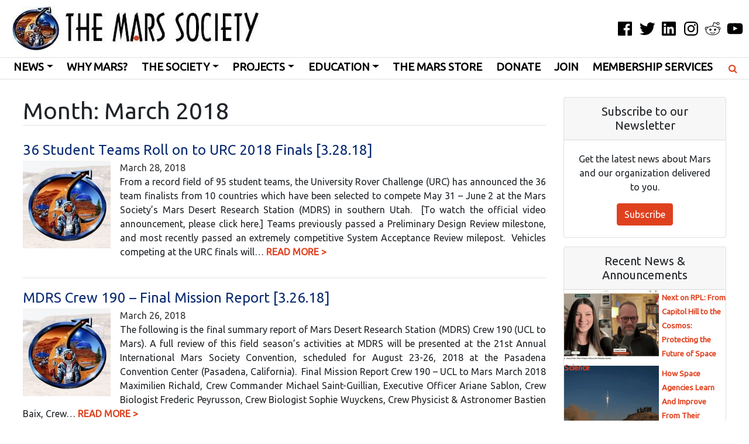

--- FILE ---
content_type: text/html; charset=UTF-8
request_url: https://www.marssociety.org/2018/03/
body_size: 20245
content:
<!DOCTYPE html>
<html lang="en">
<head>
	<meta charset="UTF-8">
	<meta name="viewport" content="width=device-width, initial-scale=1, shrink-to-fit=no">
	<link rel="profile" href="https://gmpg.org/xfn/11">
	<link href="https://fonts.googleapis.com/css2?family=Roboto&display=swap" rel="stylesheet">
	<link href="https://fonts.googleapis.com/css2?family=Ubuntu&display=swap" rel="stylesheet">
	<script data-ad-client="ca-pub-5619672582460946" async src="https://pagead2.googlesyndication.com/pagead/js/adsbygoogle.js"></script>
	<meta name='robots' content='noindex, follow' />
	
	
	<!-- This site is optimized with the Yoast SEO plugin v26.8 - https://yoast.com/product/yoast-seo-wordpress/ -->
	<link media="all" href="https://www.marssociety.org/wp-content/cache/autoptimize/css/autoptimize_386c1a00ef1fb359abf33268cf49a1a2.css" rel="stylesheet"><title>March 2018 - The Mars Society</title>
	<meta property="og:locale" content="en_US" />
	<meta property="og:type" content="website" />
	<meta property="og:title" content="March 2018 - The Mars Society" />
	<meta property="og:url" content="https://www.marssociety.org/2018/03/" />
	<meta property="og:site_name" content="The Mars Society" />
	<meta name="twitter:card" content="summary_large_image" />
	<meta name="twitter:site" content="@themarssociety" />
	<script type="application/ld+json" class="yoast-schema-graph">{"@context":"https://schema.org","@graph":[{"@type":"CollectionPage","@id":"https://www.marssociety.org/2018/03/","url":"https://www.marssociety.org/2018/03/","name":"March 2018 - The Mars Society","isPartOf":{"@id":"https://www.marssociety.org/#website"},"breadcrumb":{"@id":"https://www.marssociety.org/2018/03/#breadcrumb"},"inLanguage":"en-US"},{"@type":"BreadcrumbList","@id":"https://www.marssociety.org/2018/03/#breadcrumb","itemListElement":[{"@type":"ListItem","position":1,"name":"Home","item":"https://www.marssociety.org/"},{"@type":"ListItem","position":2,"name":"Archives for March 2018"}]},{"@type":"WebSite","@id":"https://www.marssociety.org/#website","url":"https://www.marssociety.org/","name":"The Mars Society","description":"","publisher":{"@id":"https://www.marssociety.org/#organization"},"potentialAction":[{"@type":"SearchAction","target":{"@type":"EntryPoint","urlTemplate":"https://www.marssociety.org/?s={search_term_string}"},"query-input":{"@type":"PropertyValueSpecification","valueRequired":true,"valueName":"search_term_string"}}],"inLanguage":"en-US"},{"@type":"Organization","@id":"https://www.marssociety.org/#organization","name":"The Mars Society","url":"https://www.marssociety.org/","logo":{"@type":"ImageObject","inLanguage":"en-US","@id":"https://www.marssociety.org/#/schema/logo/image/","url":"https://www.marssociety.org/wp-content/uploads/2019/04/tmslogo_trans_1000.png","contentUrl":"https://www.marssociety.org/wp-content/uploads/2019/04/tmslogo_trans_1000.png","width":1000,"height":942,"caption":"The Mars Society"},"image":{"@id":"https://www.marssociety.org/#/schema/logo/image/"},"sameAs":["https://facebook.com/themarssociety","https://x.com/themarssociety","https://www.instagram.com/themarssociety/","https://www.linkedin.com/company/600330/","https://www.pinterest.com/themarssociety/","https://www.youtube.com/themarssociety","https://en.wikipedia.org/wiki/Mars_Society"]}]}</script>
	<!-- / Yoast SEO plugin. -->


<link rel='dns-prefetch' href='//www.googletagmanager.com' />
<link rel="alternate" type="application/rss+xml" title="The Mars Society &raquo; Feed" href="https://www.marssociety.org/feed/" />
<link rel="alternate" type="application/rss+xml" title="The Mars Society &raquo; Comments Feed" href="https://www.marssociety.org/comments/feed/" />
<script type="text/javascript">
/* <![CDATA[ */
window._wpemojiSettings = {"baseUrl":"https:\/\/s.w.org\/images\/core\/emoji\/16.0.1\/72x72\/","ext":".png","svgUrl":"https:\/\/s.w.org\/images\/core\/emoji\/16.0.1\/svg\/","svgExt":".svg","source":{"concatemoji":"https:\/\/www.marssociety.org\/wp-includes\/js\/wp-emoji-release.min.js?ver=6.8.3"}};
/*! This file is auto-generated */
!function(s,n){var o,i,e;function c(e){try{var t={supportTests:e,timestamp:(new Date).valueOf()};sessionStorage.setItem(o,JSON.stringify(t))}catch(e){}}function p(e,t,n){e.clearRect(0,0,e.canvas.width,e.canvas.height),e.fillText(t,0,0);var t=new Uint32Array(e.getImageData(0,0,e.canvas.width,e.canvas.height).data),a=(e.clearRect(0,0,e.canvas.width,e.canvas.height),e.fillText(n,0,0),new Uint32Array(e.getImageData(0,0,e.canvas.width,e.canvas.height).data));return t.every(function(e,t){return e===a[t]})}function u(e,t){e.clearRect(0,0,e.canvas.width,e.canvas.height),e.fillText(t,0,0);for(var n=e.getImageData(16,16,1,1),a=0;a<n.data.length;a++)if(0!==n.data[a])return!1;return!0}function f(e,t,n,a){switch(t){case"flag":return n(e,"\ud83c\udff3\ufe0f\u200d\u26a7\ufe0f","\ud83c\udff3\ufe0f\u200b\u26a7\ufe0f")?!1:!n(e,"\ud83c\udde8\ud83c\uddf6","\ud83c\udde8\u200b\ud83c\uddf6")&&!n(e,"\ud83c\udff4\udb40\udc67\udb40\udc62\udb40\udc65\udb40\udc6e\udb40\udc67\udb40\udc7f","\ud83c\udff4\u200b\udb40\udc67\u200b\udb40\udc62\u200b\udb40\udc65\u200b\udb40\udc6e\u200b\udb40\udc67\u200b\udb40\udc7f");case"emoji":return!a(e,"\ud83e\udedf")}return!1}function g(e,t,n,a){var r="undefined"!=typeof WorkerGlobalScope&&self instanceof WorkerGlobalScope?new OffscreenCanvas(300,150):s.createElement("canvas"),o=r.getContext("2d",{willReadFrequently:!0}),i=(o.textBaseline="top",o.font="600 32px Arial",{});return e.forEach(function(e){i[e]=t(o,e,n,a)}),i}function t(e){var t=s.createElement("script");t.src=e,t.defer=!0,s.head.appendChild(t)}"undefined"!=typeof Promise&&(o="wpEmojiSettingsSupports",i=["flag","emoji"],n.supports={everything:!0,everythingExceptFlag:!0},e=new Promise(function(e){s.addEventListener("DOMContentLoaded",e,{once:!0})}),new Promise(function(t){var n=function(){try{var e=JSON.parse(sessionStorage.getItem(o));if("object"==typeof e&&"number"==typeof e.timestamp&&(new Date).valueOf()<e.timestamp+604800&&"object"==typeof e.supportTests)return e.supportTests}catch(e){}return null}();if(!n){if("undefined"!=typeof Worker&&"undefined"!=typeof OffscreenCanvas&&"undefined"!=typeof URL&&URL.createObjectURL&&"undefined"!=typeof Blob)try{var e="postMessage("+g.toString()+"("+[JSON.stringify(i),f.toString(),p.toString(),u.toString()].join(",")+"));",a=new Blob([e],{type:"text/javascript"}),r=new Worker(URL.createObjectURL(a),{name:"wpTestEmojiSupports"});return void(r.onmessage=function(e){c(n=e.data),r.terminate(),t(n)})}catch(e){}c(n=g(i,f,p,u))}t(n)}).then(function(e){for(var t in e)n.supports[t]=e[t],n.supports.everything=n.supports.everything&&n.supports[t],"flag"!==t&&(n.supports.everythingExceptFlag=n.supports.everythingExceptFlag&&n.supports[t]);n.supports.everythingExceptFlag=n.supports.everythingExceptFlag&&!n.supports.flag,n.DOMReady=!1,n.readyCallback=function(){n.DOMReady=!0}}).then(function(){return e}).then(function(){var e;n.supports.everything||(n.readyCallback(),(e=n.source||{}).concatemoji?t(e.concatemoji):e.wpemoji&&e.twemoji&&(t(e.twemoji),t(e.wpemoji)))}))}((window,document),window._wpemojiSettings);
/* ]]> */
</script>





<script type="text/javascript" src="https://www.marssociety.org/wp-includes/js/jquery/jquery.min.js?ver=3.7.1" id="jquery-core-js"></script>


<!-- Google tag (gtag.js) snippet added by Site Kit -->
<!-- Google Analytics snippet added by Site Kit -->
<script type="text/javascript" src="https://www.googletagmanager.com/gtag/js?id=GT-KF633W8" id="google_gtagjs-js" async></script>
<script type="text/javascript" id="google_gtagjs-js-after">
/* <![CDATA[ */
window.dataLayer = window.dataLayer || [];function gtag(){dataLayer.push(arguments);}
gtag("set","linker",{"domains":["www.marssociety.org"]});
gtag("js", new Date());
gtag("set", "developer_id.dZTNiMT", true);
gtag("config", "GT-KF633W8");
/* ]]> */
</script>
<link rel="https://api.w.org/" href="https://www.marssociety.org/wp-json/" /><link rel="EditURI" type="application/rsd+xml" title="RSD" href="https://www.marssociety.org/xmlrpc.php?rsd" />
<meta name="generator" content="WordPress 6.8.3" />
<meta name="generator" content="Site Kit by Google 1.170.0" /><meta name="mobile-web-app-capable" content="yes">
<meta name="apple-mobile-web-app-capable" content="yes">
<meta name="apple-mobile-web-app-title" content="The Mars Society - ">

<!-- Meta Pixel Code -->
<script type='text/javascript'>
!function(f,b,e,v,n,t,s){if(f.fbq)return;n=f.fbq=function(){n.callMethod?
n.callMethod.apply(n,arguments):n.queue.push(arguments)};if(!f._fbq)f._fbq=n;
n.push=n;n.loaded=!0;n.version='2.0';n.queue=[];t=b.createElement(e);t.async=!0;
t.src=v;s=b.getElementsByTagName(e)[0];s.parentNode.insertBefore(t,s)}(window,
document,'script','https://connect.facebook.net/en_US/fbevents.js');
</script>
<!-- End Meta Pixel Code -->
<script type='text/javascript'>var url = window.location.origin + '?ob=open-bridge';
            fbq('set', 'openbridge', '2898841433496727', url);
fbq('init', '2898841433496727', {}, {
    "agent": "wordpress-6.8.3-4.1.5"
})</script><script type='text/javascript'>
    fbq('track', 'PageView', []);
  </script>		<style type="text/css" id="wp-custom-css">
			.wp-block-button__link {
	background-color:#df411e;
}

img {
  max-width: 100%;
  height:auto;
}

iframe {
    max-width: 100%;
}

.home #single-wrapper {
	margin-top:0 !important;
	padding-top:0 !important;
}

.front-page-container {
	margin-top:15px !important;
}

@media (max-width: 768px) {
  .home-callout h2 {
		font-size:2rem !important;
	}
	
	.home-callout h3 {
		font-size:1.3rem !important;
	}
	.home-callout .callout-description {
		font-size:1rem !important;
	}
	.home-callout .callout-links {
		font-size:1rem !important;
	}
	
	.front-page-featured-post .wp-post-image {
	}

	.front-page-featured-post-title, .front-page-featured-post-title a {
		font-size:1em !important;
	}
	
	.front-page-post-excerpt {
		font-size:0.6em !important;
	}

	#video-more {
		font-size:1rem !important;
	}
}

.home-callout h2 {
	        font-family: 'Proxima Nova Black',Arial,sans-serif;
        font-size:3.7em;
        font-weight:900;
        line-height:1;
        letter-spacing:0em;
        text-align:center;
        text-transform:uppercase;
}

.home-callout h3 {
	color:red;
	        font-family: 'Proxima Nova Black',Arial,sans-serif;
        font-size:2.4em;
        font-weight:900;
        line-height:1;
        letter-spacing:0em;
        text-align:center;
}

.home-callout .callout-description {
font-family: 'Ubuntu',Arial,sans-serif;
	text-align:center;
  font-size:1em;	
}

.home-callout .callout-links {
font-family: 'Ubuntu',Arial,sans-serif;
        font-size:1.3em;
        font-weight:700;
        text-align:center;
}

.n2-padding {
	padding:0 !important;
}

#post-2811 .entry-title, #post-2811 .has-text-align-center {
	text-align:center;
}

.postid-2842 .convention-container, .postid-4294 .convention-container, .postid-5426 .convention-container {
	background-image:url('/wp-content/uploads/2020/08/tharsis-rise-1920x1907-1.jpg');
	background-blend-mode: lighten;
	background-color:#777;
	color:#FFF;
}

.postid-2842 p, .postid-2842 .card-title, .postid-2842 .card-text,
.postid-4294 p, .postid-4294 .card-title, .postid-4294 .card-text,
.postid-5426 p, .postid-5426 .card-title, .postid-5426 .card-text
 {
		font-family: 'Roboto','Ubuntu',Arial,sans-serif !important;
}

.postid-2842 .card-title, .postid-4294 .card-title, .postid-5426 .card-title  {
	font-size:14pt;
}

.postid-2842 .card-text, .postid-4294 .card-text, .postid-5426 .card-text  {
	font-size:10pt;
}

.postid-2842 .wrapper, .postid-4294 .wrapper, .postid-5426 .wrapper {
	padding:0 !important;
}

.postid-2842 .wrapper .convention-container, .postid-4294 .wrapper .convention-container, .postid-5426 .wrapper .convention-container {
	margin:0 !important;
}

.postid-2842 .entry-content, .postid-4294 .entry-content, .postid-5426 .entry-content {
	background-color:#FFF;
	color:#000;
	padding:10px;
	border-radius:.25rem !important;
}

.postid-2842 h2, .postid-4294 h2, .postid-5426 h2 {
	padding-top:20px;
	        color:#FFF;
        font-family: 'Proxima Nova Black',Arial,sans-serif;
        font-size:2.9em;
        font-weight:900;
        line-height:1;
        letter-spacing:0em;
        text-align:center;
        text-transform:uppercase;
	border-bottom:none !important;
}

.postid-2842 h3, .postid-4294 h3 {
color:#FFF;
        font-family: 'Proxima Nova Black',Arial,sans-serif;
        font-size:3em;
        font-weight:900;
        line-height:1;
        letter-spacing:0em;
        text-align:center;
        text-transform:uppercase;
	padding:20px 0;
}

.postid-5426 h3 {
color:#FFF;
        font-family: 'Proxima Nova Black',Arial,sans-serif;
        font-size:2.4em;
        font-weight:900;
        line-height:1;
        letter-spacing:0em;
        text-align:center;
        text-transform:uppercase;
	padding:20px 0;
}

/* Extra small devices (phones, 600px and down) */
@media only screen and (max-width: 600px) {
  .postid-2842 .card-columns, .postid-4294 .card-columns, .postid-5426 .card-columns {
    column-count: 1;
  }
	
	.postid-2842 h2, .postid-4294 h3, .postid-5426 h3 {
		font-size:1.7rem;
	}

	.postid-2842 h3, .postid-4294 h3, .postid-5426 h3 {
		font-size:2rem;
	}

	
}

/* Small devices (portrait tablets and large phones, 600px and up) */
@media only screen and (min-width: 600px) {
  .postid-2842 .card-columns, .postid-4294 .card-columns, .postid-5426 .card-columns {
    column-count: 2;
  }
}

/* Medium devices (landscape tablets, 768px and up) */
@media only screen and (min-width: 768px) {
  .postid-2842 .card-columns, .postid-4294 .card-columns, .postid-5426 .card-columns {
    column-count: 2;
  }
}

/* Large devices (laptops/desktops, 992px and up) */
@media only screen and (min-width: 992px) {
  .postid-2842 .card-columns, .postid-4294 .card-columns, .postid-5426 .card-columns {
    column-count: 3;
  }
}

/* Extra large devices (large laptops and desktops, 1200px and up) */
@media only screen and (min-width: 1200px) {
  .postid-2842 .card-columns, .postid-4294 .card-columns, .postid-5426 .card-columns  {
    column-count: 6;
  }
}

figcaption {
	font-style: italic;
}

.rpb-bio { padding-bottom:180px; }

.post-5311 .entry-title {
display: none;
}		</style>
		</head>

<body data-rsssl=1 class="archive date wp-embed-responsive wp-theme-understrap wp-child-theme-tms2020 group-blog hfeed understrap-has-sidebar">

<div class="site" id="page">

	<!-- ******************* The Navbar Area ******************* -->
	<div id="wrapper-navbar" itemscope itemtype="http://schema.org/WebSite">

		<a class="skip-link sr-only sr-only-focusable" href="#content">Skip to content</a>

        <nav class="navbar navbar-light navbar-expand-lg border-bottom">
                 <a class="navbar-brand my-2" rel="home" href="https://www.marssociety.org/" title="The Mars Society" itemprop="url"><noscript><img class="tms-logo img-fluid" src="/wp-content/themes/tms2020/img/MarsSociety_Main_Logo.jpg" alt="The Mars Society" /></noscript><img class="lazyload tms-logo img-fluid" src='data:image/svg+xml,%3Csvg%20xmlns=%22http://www.w3.org/2000/svg%22%20viewBox=%220%200%20210%20140%22%3E%3C/svg%3E' data-src="/wp-content/themes/tms2020/img/MarsSociety_Main_Logo.jpg" alt="The Mars Society" /></a>
                                    
                                    <ul class="social-navigation navbar-nav my-4 ml-auto mr-2" aria-label="Social Links Menu">
                        <div class="menu-social-container"><ul id="menu-social" class="social-links-menu"><li id="menu-item-1869" class="menu-item menu-item-type-custom menu-item-object-custom menu-item-1869"><a target="_blank" href="https://www.facebook.com/TheMarsSociety"><span class="screen-reader-text">Facebook</span><svg class="svg-icon" width="26" height="26" aria-hidden="true" role="img" focusable="false" viewBox="0 0 24 24" version="1.1" xmlns="http://www.w3.org/2000/svg" xmlns:xlink="http://www.w3.org/1999/xlink"><path d="M20.007,3H3.993C3.445,3,3,3.445,3,3.993v16.013C3,20.555,3.445,21,3.993,21h8.621v-6.971h-2.346v-2.717h2.346V9.31 c0-2.325,1.42-3.591,3.494-3.591c0.993,0,1.847,0.074,2.096,0.107v2.43l-1.438,0.001c-1.128,0-1.346,0.536-1.346,1.323v1.734h2.69 l-0.35,2.717h-2.34V21h4.587C20.555,21,21,20.555,21,20.007V3.993C21,3.445,20.555,3,20.007,3z"></path></svg></a></li>
<li id="menu-item-1868" class="menu-item menu-item-type-custom menu-item-object-custom menu-item-1868"><a target="_blank" href="https://twitter.com/themarssociety"><span class="screen-reader-text">Twitter</span><svg class="svg-icon" width="26" height="26" aria-hidden="true" role="img" focusable="false" viewBox="0 0 24 24" version="1.1" xmlns="http://www.w3.org/2000/svg" xmlns:xlink="http://www.w3.org/1999/xlink"><path d="M22.23,5.924c-0.736,0.326-1.527,0.547-2.357,0.646c0.847-0.508,1.498-1.312,1.804-2.27 c-0.793,0.47-1.671,0.812-2.606,0.996C18.324,4.498,17.257,4,16.077,4c-2.266,0-4.103,1.837-4.103,4.103 c0,0.322,0.036,0.635,0.106,0.935C8.67,8.867,5.647,7.234,3.623,4.751C3.27,5.357,3.067,6.062,3.067,6.814 c0,1.424,0.724,2.679,1.825,3.415c-0.673-0.021-1.305-0.206-1.859-0.513c0,0.017,0,0.034,0,0.052c0,1.988,1.414,3.647,3.292,4.023 c-0.344,0.094-0.707,0.144-1.081,0.144c-0.264,0-0.521-0.026-0.772-0.074c0.522,1.63,2.038,2.816,3.833,2.85 c-1.404,1.1-3.174,1.756-5.096,1.756c-0.331,0-0.658-0.019-0.979-0.057c1.816,1.164,3.973,1.843,6.29,1.843 c7.547,0,11.675-6.252,11.675-11.675c0-0.178-0.004-0.355-0.012-0.531C20.985,7.47,21.68,6.747,22.23,5.924z"></path></svg></a></li>
<li id="menu-item-1871" class="menu-item menu-item-type-custom menu-item-object-custom menu-item-1871"><a target="_blank" href="https://www.linkedin.com/groups/3049228"><span class="screen-reader-text">LinkedIn</span><svg class="svg-icon" width="26" height="26" aria-hidden="true" role="img" focusable="false" viewBox="0 0 24 24" version="1.1" xmlns="http://www.w3.org/2000/svg" xmlns:xlink="http://www.w3.org/1999/xlink"><path d="M19.7,3H4.3C3.582,3,3,3.582,3,4.3v15.4C3,20.418,3.582,21,4.3,21h15.4c0.718,0,1.3-0.582,1.3-1.3V4.3 C21,3.582,20.418,3,19.7,3z M8.339,18.338H5.667v-8.59h2.672V18.338z M7.004,8.574c-0.857,0-1.549-0.694-1.549-1.548 c0-0.855,0.691-1.548,1.549-1.548c0.854,0,1.547,0.694,1.547,1.548C8.551,7.881,7.858,8.574,7.004,8.574z M18.339,18.338h-2.669 v-4.177c0-0.996-0.017-2.278-1.387-2.278c-1.389,0-1.601,1.086-1.601,2.206v4.249h-2.667v-8.59h2.559v1.174h0.037 c0.356-0.675,1.227-1.387,2.526-1.387c2.703,0,3.203,1.779,3.203,4.092V18.338z"></path></svg></a></li>
<li id="menu-item-1872" class="menu-item menu-item-type-custom menu-item-object-custom menu-item-1872"><a target="_blank" href="https://www.instagram.com/themarssociety/"><span class="screen-reader-text">Instagram</span><svg class="svg-icon" width="26" height="26" aria-hidden="true" role="img" focusable="false" viewBox="0 0 24 24" version="1.1" xmlns="http://www.w3.org/2000/svg" xmlns:xlink="http://www.w3.org/1999/xlink"><path d="M12,4.622c2.403,0,2.688,0.009,3.637,0.052c0.877,0.04,1.354,0.187,1.671,0.31c0.42,0.163,0.72,0.358,1.035,0.673 c0.315,0.315,0.51,0.615,0.673,1.035c0.123,0.317,0.27,0.794,0.31,1.671c0.043,0.949,0.052,1.234,0.052,3.637 s-0.009,2.688-0.052,3.637c-0.04,0.877-0.187,1.354-0.31,1.671c-0.163,0.42-0.358,0.72-0.673,1.035 c-0.315,0.315-0.615,0.51-1.035,0.673c-0.317,0.123-0.794,0.27-1.671,0.31c-0.949,0.043-1.233,0.052-3.637,0.052 s-2.688-0.009-3.637-0.052c-0.877-0.04-1.354-0.187-1.671-0.31c-0.42-0.163-0.72-0.358-1.035-0.673 c-0.315-0.315-0.51-0.615-0.673-1.035c-0.123-0.317-0.27-0.794-0.31-1.671C4.631,14.688,4.622,14.403,4.622,12 s0.009-2.688,0.052-3.637c0.04-0.877,0.187-1.354,0.31-1.671c0.163-0.42,0.358-0.72,0.673-1.035 c0.315-0.315,0.615-0.51,1.035-0.673c0.317-0.123,0.794-0.27,1.671-0.31C9.312,4.631,9.597,4.622,12,4.622 M12,3 C9.556,3,9.249,3.01,8.289,3.054C7.331,3.098,6.677,3.25,6.105,3.472C5.513,3.702,5.011,4.01,4.511,4.511 c-0.5,0.5-0.808,1.002-1.038,1.594C3.25,6.677,3.098,7.331,3.054,8.289C3.01,9.249,3,9.556,3,12c0,2.444,0.01,2.751,0.054,3.711 c0.044,0.958,0.196,1.612,0.418,2.185c0.23,0.592,0.538,1.094,1.038,1.594c0.5,0.5,1.002,0.808,1.594,1.038 c0.572,0.222,1.227,0.375,2.185,0.418C9.249,20.99,9.556,21,12,21s2.751-0.01,3.711-0.054c0.958-0.044,1.612-0.196,2.185-0.418 c0.592-0.23,1.094-0.538,1.594-1.038c0.5-0.5,0.808-1.002,1.038-1.594c0.222-0.572,0.375-1.227,0.418-2.185 C20.99,14.751,21,14.444,21,12s-0.01-2.751-0.054-3.711c-0.044-0.958-0.196-1.612-0.418-2.185c-0.23-0.592-0.538-1.094-1.038-1.594 c-0.5-0.5-1.002-0.808-1.594-1.038c-0.572-0.222-1.227-0.375-2.185-0.418C14.751,3.01,14.444,3,12,3L12,3z M12,7.378 c-2.552,0-4.622,2.069-4.622,4.622S9.448,16.622,12,16.622s4.622-2.069,4.622-4.622S14.552,7.378,12,7.378z M12,15 c-1.657,0-3-1.343-3-3s1.343-3,3-3s3,1.343,3,3S13.657,15,12,15z M16.804,6.116c-0.596,0-1.08,0.484-1.08,1.08 s0.484,1.08,1.08,1.08c0.596,0,1.08-0.484,1.08-1.08S17.401,6.116,16.804,6.116z"></path></svg></a></li>
<li id="menu-item-2806" class="menu-item menu-item-type-custom menu-item-object-custom menu-item-2806"><a href="https://www.reddit.com/r/MarsSociety/"><span class="screen-reader-text">Reddit</span><svg class="svg-icon" width="26" height="26" aria-hidden="true" role="img" focusable="false" viewBox="0 0 24 24" version="1.1" xmlns="http://www.w3.org/2000/svg" xmlns:xlink="http://www.w3.org/1999/xlink"><path d="M22,11.816c0-1.256-1.021-2.277-2.277-2.277c-0.593,0-1.122,0.24-1.526,0.614c-1.481-0.965-3.455-1.594-5.647-1.69 l1.171-3.702l3.18,0.748c0.008,1.028,0.846,1.862,1.876,1.862c1.035,0,1.877-0.842,1.877-1.878c0-1.035-0.842-1.877-1.877-1.877 c-0.769,0-1.431,0.466-1.72,1.13l-3.508-0.826c-0.203-0.047-0.399,0.067-0.46,0.261l-1.35,4.268 c-2.316,0.038-4.411,0.67-5.97,1.671C5.368,9.765,4.853,9.539,4.277,9.539C3.021,9.539,2,10.56,2,11.816 c0,0.814,0.433,1.523,1.078,1.925c-0.037,0.221-0.061,0.444-0.061,0.672c0,3.292,4.011,5.97,8.941,5.97s8.941-2.678,8.941-5.97 c0-0.214-0.02-0.424-0.053-0.632C21.533,13.39,22,12.661,22,11.816z M18.776,4.394c0.606,0,1.1,0.493,1.1,1.1s-0.493,1.1-1.1,1.1 s-1.1-0.494-1.1-1.1S18.169,4.394,18.776,4.394z M2.777,11.816c0-0.827,0.672-1.5,1.499-1.5c0.313,0,0.598,0.103,0.838,0.269 c-0.851,0.676-1.477,1.479-1.812,2.36C2.983,12.672,2.777,12.27,2.777,11.816z M11.959,19.606c-4.501,0-8.164-2.329-8.164-5.193 S7.457,9.22,11.959,9.22s8.164,2.329,8.164,5.193S16.46,19.606,11.959,19.606z M20.636,13.001c-0.326-0.89-0.948-1.701-1.797-2.384 c0.248-0.186,0.55-0.301,0.883-0.301c0.827,0,1.5,0.673,1.5,1.5C21.223,12.299,20.992,12.727,20.636,13.001z M8.996,14.704 c-0.76,0-1.397-0.616-1.397-1.376c0-0.76,0.637-1.397,1.397-1.397c0.76,0,1.376,0.637,1.376,1.397 C10.372,14.088,9.756,14.704,8.996,14.704z M16.401,13.328c0,0.76-0.616,1.376-1.376,1.376c-0.76,0-1.399-0.616-1.399-1.376 c0-0.76,0.639-1.397,1.399-1.397C15.785,11.931,16.401,12.568,16.401,13.328z M15.229,16.708c0.152,0.152,0.152,0.398,0,0.55 c-0.674,0.674-1.727,1.002-3.219,1.002c-0.004,0-0.007-0.002-0.011-0.002c-0.004,0-0.007,0.002-0.011,0.002 c-1.492,0-2.544-0.328-3.218-1.002c-0.152-0.152-0.152-0.398,0-0.55c0.152-0.152,0.399-0.151,0.55,0 c0.521,0.521,1.394,0.775,2.669,0.775c0.004,0,0.007,0.002,0.011,0.002c0.004,0,0.007-0.002,0.011-0.002 c1.275,0,2.148-0.253,2.669-0.775C14.831,16.556,15.078,16.556,15.229,16.708z"></path></svg></a></li>
<li id="menu-item-1870" class="menu-item menu-item-type-custom menu-item-object-custom menu-item-1870"><a target="_blank" href="https://www.youtube.com/user/TheMarsSociety"><span class="screen-reader-text">YouTube</span><svg class="svg-icon" width="26" height="26" aria-hidden="true" role="img" focusable="false" viewBox="0 0 24 24" version="1.1" xmlns="http://www.w3.org/2000/svg" xmlns:xlink="http://www.w3.org/1999/xlink"><path d="M21.8,8.001c0,0-0.195-1.378-0.795-1.985c-0.76-0.797-1.613-0.801-2.004-0.847c-2.799-0.202-6.997-0.202-6.997-0.202 h-0.009c0,0-4.198,0-6.997,0.202C4.608,5.216,3.756,5.22,2.995,6.016C2.395,6.623,2.2,8.001,2.2,8.001S2,9.62,2,11.238v1.517 c0,1.618,0.2,3.237,0.2,3.237s0.195,1.378,0.795,1.985c0.761,0.797,1.76,0.771,2.205,0.855c1.6,0.153,6.8,0.201,6.8,0.201 s4.203-0.006,7.001-0.209c0.391-0.047,1.243-0.051,2.004-0.847c0.6-0.607,0.795-1.985,0.795-1.985s0.2-1.618,0.2-3.237v-1.517 C22,9.62,21.8,8.001,21.8,8.001z M9.935,14.594l-0.001-5.62l5.404,2.82L9.935,14.594z"></path></svg></a></li>
</ul></div>                    </ul><!-- .social-navigation -->
                           <button class="navbar-toggler" type="button" data-toggle="collapse" data-target="#navbarNavDropdown" aria-controls="navbarNavDropdown" aria-expanded="false" aria-label="Toggle navigation">
                <span class="navbar-toggler-icon"></span>
            </button>
            </nav>
            <nav class="navbar navbar-light navbar-expand-lg border-bottom">
                <!-- The WordPress Menu goes here -->
				<div id="navbarNavDropdown" class="collapse navbar-collapse"><ul id="main-menu" class="navbar-nav navbar-main nav-fill w-100"><li itemscope="itemscope" itemtype="https://www.schema.org/SiteNavigationElement" id="menu-item-15" class="menu-item menu-item-type-custom menu-item-object-custom menu-item-has-children dropdown menu-item-15 nav-item"><a title="News" href="#" data-toggle="dropdown" data-bs-toggle="dropdown" aria-haspopup="true" aria-expanded="false" class="dropdown-toggle nav-link" id="menu-item-dropdown-15">News</a>
<ul class="dropdown-menu" aria-labelledby="menu-item-dropdown-15" >
	<li itemscope="itemscope" itemtype="https://www.schema.org/SiteNavigationElement" id="menu-item-3943" class="menu-item menu-item-type-custom menu-item-object-custom menu-item-3943 nav-item"><a title="News &amp; Announcements" href="/news/" class="dropdown-item">News &#038; Announcements</a></li>
	<li itemscope="itemscope" itemtype="https://www.schema.org/SiteNavigationElement" id="menu-item-3944" class="menu-item menu-item-type-custom menu-item-object-custom menu-item-3944 nav-item"><a title="Red Planet Bound Blog" href="/red-planet-bound/" class="dropdown-item">Red Planet Bound Blog</a></li>
	<li itemscope="itemscope" itemtype="https://www.schema.org/SiteNavigationElement" id="menu-item-4442" class="menu-item menu-item-type-post_type menu-item-object-page menu-item-4442 nav-item"><a title="Red Planet Live Podcast" href="https://www.marssociety.org/red-planet-live/" class="dropdown-item">Red Planet Live Podcast</a></li>
</ul>
</li>
<li itemscope="itemscope" itemtype="https://www.schema.org/SiteNavigationElement" id="menu-item-2174" class="menu-item menu-item-type-post_type menu-item-object-page menu-item-2174 nav-item"><a title="Why Mars?" href="https://www.marssociety.org/why-mars/" class="nav-link">Why Mars?</a></li>
<li itemscope="itemscope" itemtype="https://www.schema.org/SiteNavigationElement" id="menu-item-16" class="menu-item menu-item-type-custom menu-item-object-custom menu-item-has-children dropdown menu-item-16 nav-item"><a title="The Society" href="#" data-toggle="dropdown" data-bs-toggle="dropdown" aria-haspopup="true" aria-expanded="false" class="dropdown-toggle nav-link" id="menu-item-dropdown-16">The Society</a>
<ul class="dropdown-menu" aria-labelledby="menu-item-dropdown-16" >
	<li itemscope="itemscope" itemtype="https://www.schema.org/SiteNavigationElement" id="menu-item-7" class="menu-item menu-item-type-post_type menu-item-object-page menu-item-7 nav-item"><a title="About the Mars Society" href="https://www.marssociety.org/about/" class="dropdown-item">About the Mars Society</a></li>
	<li itemscope="itemscope" itemtype="https://www.schema.org/SiteNavigationElement" id="menu-item-3242" class="menu-item menu-item-type-custom menu-item-object-custom menu-item-3242 nav-item"><a title="Annual Conventions" href="https://www.youtube.com/user/TheMarsSociety/playlists?view=50&#038;sort=dd&#038;shelf_id=2" class="dropdown-item">Annual Conventions</a></li>
	<li itemscope="itemscope" itemtype="https://www.schema.org/SiteNavigationElement" id="menu-item-2156" class="menu-item menu-item-type-post_type menu-item-object-page menu-item-2156 nav-item"><a title="Founding Declaration" href="https://www.marssociety.org/founding-declaration/" class="dropdown-item">Founding Declaration</a></li>
	<li itemscope="itemscope" itemtype="https://www.schema.org/SiteNavigationElement" id="menu-item-17" class="menu-item menu-item-type-custom menu-item-object-custom menu-item-17 nav-item"><a title="Chapters" href="http://chapters.marssociety.org" class="dropdown-item">Chapters</a></li>
	<li itemscope="itemscope" itemtype="https://www.schema.org/SiteNavigationElement" id="menu-item-18" class="menu-item menu-item-type-custom menu-item-object-custom menu-item-18 nav-item"><a title="Officers &amp; Staff" href="/staff" class="dropdown-item">Officers &#038; Staff</a></li>
	<li itemscope="itemscope" itemtype="https://www.schema.org/SiteNavigationElement" id="menu-item-2154" class="menu-item menu-item-type-post_type menu-item-object-page menu-item-2154 nav-item"><a title="Steering Committee" href="https://www.marssociety.org/steering-committee/" class="dropdown-item">Steering Committee</a></li>
	<li itemscope="itemscope" itemtype="https://www.schema.org/SiteNavigationElement" id="menu-item-19" class="menu-item menu-item-type-custom menu-item-object-custom menu-item-19 nav-item"><a title="How to Volunteer" href="/volunteer" class="dropdown-item">How to Volunteer</a></li>
	<li itemscope="itemscope" itemtype="https://www.schema.org/SiteNavigationElement" id="menu-item-5289" class="menu-item menu-item-type-post_type menu-item-object-page menu-item-5289 nav-item"><a title="Mars Society Ambassador Program" href="https://www.marssociety.org/mars-society-ambassador-program/" class="dropdown-item">Mars Society Ambassador Program</a></li>
	<li itemscope="itemscope" itemtype="https://www.schema.org/SiteNavigationElement" id="menu-item-2155" class="menu-item menu-item-type-post_type menu-item-object-page menu-item-2155 nav-item"><a title="Frequently Asked Questions (F.A.Q.)" href="https://www.marssociety.org/faq/" class="dropdown-item">Frequently Asked Questions (F.A.Q.)</a></li>
	<li itemscope="itemscope" itemtype="https://www.schema.org/SiteNavigationElement" id="menu-item-2819" class="menu-item menu-item-type-custom menu-item-object-custom menu-item-2819 nav-item"><a title="Mars Papers Archive" href="http://www.marspapers.org/" class="dropdown-item">Mars Papers Archive</a></li>
</ul>
</li>
<li itemscope="itemscope" itemtype="https://www.schema.org/SiteNavigationElement" id="menu-item-8" class="menu-item menu-item-type-custom menu-item-object-custom menu-item-has-children dropdown menu-item-8 nav-item"><a title="Projects" href="#" data-toggle="dropdown" data-bs-toggle="dropdown" aria-haspopup="true" aria-expanded="false" class="dropdown-toggle nav-link" id="menu-item-dropdown-8">Projects</a>
<ul class="dropdown-menu" aria-labelledby="menu-item-dropdown-8" >
	<li itemscope="itemscope" itemtype="https://www.schema.org/SiteNavigationElement" id="menu-item-9" class="menu-item menu-item-type-custom menu-item-object-custom menu-item-9 nav-item"><a title="Mars Desert Research Station" target="_blank" rel="noopener noreferrer" href="http://mdrs.marssociety.org" class="dropdown-item">Mars Desert Research Station</a></li>
	<li itemscope="itemscope" itemtype="https://www.schema.org/SiteNavigationElement" id="menu-item-12" class="menu-item menu-item-type-custom menu-item-object-custom menu-item-12 nav-item"><a title="Flashline Mars Arctic Research Station" target="_blank" rel="noopener noreferrer" href="http://fmars.marssociety.org" class="dropdown-item">Flashline Mars Arctic Research Station</a></li>
	<li itemscope="itemscope" itemtype="https://www.schema.org/SiteNavigationElement" id="menu-item-10" class="menu-item menu-item-type-custom menu-item-object-custom menu-item-10 nav-item"><a title="University Rover Challenge" target="_blank" rel="noopener noreferrer" href="http://urc.marssociety.org" class="dropdown-item">University Rover Challenge</a></li>
	<li itemscope="itemscope" itemtype="https://www.schema.org/SiteNavigationElement" id="menu-item-13" class="menu-item menu-item-type-custom menu-item-object-custom menu-item-13 nav-item"><a title="European Rover Challenge" target="_blank" rel="noopener noreferrer" href="http://roverchallenge.eu" class="dropdown-item">European Rover Challenge</a></li>
	<li itemscope="itemscope" itemtype="https://www.schema.org/SiteNavigationElement" id="menu-item-11" class="menu-item menu-item-type-custom menu-item-object-custom menu-item-11 nav-item"><a title="MarsVR" target="_blank" rel="noopener noreferrer" href="http://marsvr.io" class="dropdown-item">MarsVR</a></li>
	<li itemscope="itemscope" itemtype="https://www.schema.org/SiteNavigationElement" id="menu-item-14" class="menu-item menu-item-type-custom menu-item-object-custom menu-item-14 nav-item"><a title="Marspedia" target="_blank" rel="noopener noreferrer" href="http://marspedia.org" class="dropdown-item">Marspedia</a></li>
</ul>
</li>
<li itemscope="itemscope" itemtype="https://www.schema.org/SiteNavigationElement" id="menu-item-2818" class="menu-item menu-item-type-custom menu-item-object-custom menu-item-has-children dropdown menu-item-2818 nav-item"><a title="Education" href="#" data-toggle="dropdown" data-bs-toggle="dropdown" aria-haspopup="true" aria-expanded="false" class="dropdown-toggle nav-link" id="menu-item-dropdown-2818">Education</a>
<ul class="dropdown-menu" aria-labelledby="menu-item-dropdown-2818" >
	<li itemscope="itemscope" itemtype="https://www.schema.org/SiteNavigationElement" id="menu-item-4962" class="menu-item menu-item-type-post_type menu-item-object-page menu-item-4962 nav-item"><a title="About Mars" href="https://www.marssociety.org/about-mars/" class="dropdown-item">About Mars</a></li>
	<li itemscope="itemscope" itemtype="https://www.schema.org/SiteNavigationElement" id="menu-item-7254" class="menu-item menu-item-type-custom menu-item-object-custom menu-item-7254 nav-item"><a title="Education Blog" href="https://education.marssociety.org/" class="dropdown-item">Education Blog</a></li>
</ul>
</li>
<li itemscope="itemscope" itemtype="https://www.schema.org/SiteNavigationElement" id="menu-item-21" class="menu-item menu-item-type-custom menu-item-object-custom menu-item-21 nav-item"><a title="The Mars Store" target="_blank" rel="noopener noreferrer" href="http://www.themarsstore.com" class="nav-link">The Mars Store</a></li>
<li itemscope="itemscope" itemtype="https://www.schema.org/SiteNavigationElement" id="menu-item-22" class="menu-item menu-item-type-custom menu-item-object-custom menu-item-22 nav-item"><a title="Donate" href="/donate/" class="nav-link">Donate</a></li>
<li itemscope="itemscope" itemtype="https://www.schema.org/SiteNavigationElement" id="menu-item-23" class="nmr-logged-out menu-item menu-item-type-custom menu-item-object-custom menu-item-23 nav-item"><a title="Join" href="/join/" class="nav-link">Join</a></li>
<li itemscope="itemscope" itemtype="https://www.schema.org/SiteNavigationElement" id="menu-item-24" class="menu-item menu-item-type-custom menu-item-object-custom menu-item-24 nav-item"><a title="Membership Services" href="https://www.joinit.org/o/marssociety" class="nav-link">Membership Services</a></li>
<li class="menu-item search"><a href="#" class="search-toggle"><i class="icon-search"></i></a><div class="search">
	<div class="search-wrap">
		<div class="search-input-elm">
			<form role="search" method="get" class="search-form" action="https://www.marssociety.org/">
					<span class="screen-reader-text"></span>
					<input type="search" class="search-input form-control shadow-none search-field" placeholder="Search &hellip;" value="" name="s" />
				<button type="submit" class="search-submit shadow-none btn"><i class="tms-red fa fa-search"></i></button>
			</form>
		</div>                                
		<button class="search-btn btn shadow-none"><i class="tms-red fa fa-search"></i></button>
	</div>
</div>
				

</li></ul></div>		</nav><!-- .site-navigation -->

	</div><!-- #wrapper-navbar end -->

<div class="wrapper" id="archive-wrapper">

	<div class="container-full ml-4 mr-4" id="content" tabindex="-1">

		<div class="row m-0">

			<div class="col-12 col-lg-9 col-sm-12 content-area" id="primary">
			
			<main class="site-main" id="main">

				
					<header class="page-header">
						<h1 class="page-title border-bottom">Month: <span>March 2018</span></h1>					</header><!-- .page-header -->

										
						
<article class="post-1344 post type-post status-publish format-standard hentry category-news" id="post-1344">

    <div class="search-result mt-3 pb-3 border-bottom">

        <header class="entry-header">

            <div class="border-0 entry-title search-result-title"><a href="https://www.marssociety.org/news/2018/03/28/36-student-teams-roll-urc-2018-finals/" rel="bookmark">36 Student Teams Roll on to URC 2018 Finals [3.28.18]</a></div>
            <noscript><img src="/wp-content/themes/tms2020/img/TMS_Placeholder_Image_150x150.jpg" class="pr-3 float-left" title="Thumbnail" /></noscript><img src='data:image/svg+xml,%3Csvg%20xmlns=%22http://www.w3.org/2000/svg%22%20viewBox=%220%200%20210%20140%22%3E%3C/svg%3E' data-src="/wp-content/themes/tms2020/img/TMS_Placeholder_Image_150x150.jpg" class="lazyload pr-3 float-left" title="Thumbnail" />                <div class="entry-meta">
                    <span class="posted-on"> <time class="entry-date published updated" datetime="2018-03-28T08:49:16-07:00">March 28, 2018</time></span>                </div><!-- .entry-meta -->

            
        </header><!-- .entry-header -->

        <div class="entry-content">

            <p>From a record field of 95 student teams, the University Rover Challenge (URC) has announced the 36 team finalists from 10 countries which have been selected to compete May 31 &#8211; June 2 at the Mars Society’s Mars Desert Research Station (MDRS) in southern Utah.  [To watch the official video announcement, please click here.] Teams previously passed a Preliminary Design Review milestone, and most recently passed an extremely competitive System Acceptance Review milepost.  Vehicles competing at the URC finals will&#8230; <a class="tms2020-read-more-link" href="https://www.marssociety.org/news/2018/03/28/36-student-teams-roll-urc-2018-finals/">READ MORE ></a></p>

            
        </div><!-- .entry-content -->

        <footer class="entry-footer">

            
        </footer><!-- .entry-footer -->

    </div>

</article><!-- #post-## -->
					
						
<article class="post-1341 post type-post status-publish format-standard hentry category-news" id="post-1341">

    <div class="search-result mt-3 pb-3 border-bottom">

        <header class="entry-header">

            <div class="border-0 entry-title search-result-title"><a href="https://www.marssociety.org/news/2018/03/26/mdrs-crew-190-final-mission-report/" rel="bookmark">MDRS Crew 190 &#8211; Final Mission Report [3.26.18]</a></div>
            <noscript><img src="/wp-content/themes/tms2020/img/TMS_Placeholder_Image_150x150.jpg" class="pr-3 float-left" title="Thumbnail" /></noscript><img src='data:image/svg+xml,%3Csvg%20xmlns=%22http://www.w3.org/2000/svg%22%20viewBox=%220%200%20210%20140%22%3E%3C/svg%3E' data-src="/wp-content/themes/tms2020/img/TMS_Placeholder_Image_150x150.jpg" class="lazyload pr-3 float-left" title="Thumbnail" />                <div class="entry-meta">
                    <span class="posted-on"> <time class="entry-date published updated" datetime="2018-03-26T06:44:22-07:00">March 26, 2018</time></span>                </div><!-- .entry-meta -->

            
        </header><!-- .entry-header -->

        <div class="entry-content">

            <p>The following is the final summary report of Mars Desert Research Station (MDRS) Crew 190 (UCL to Mars). A full review of this field season&#8217;s activities at MDRS will be presented at the 21st Annual International Mars Society Convention, scheduled for August 23-26, 2018 at the Pasadena Convention Center (Pasadena, California).  Final Mission Report Crew 190 &#8211; UCL to Mars March 2018 Maximilien Richald, Crew Commander Michael Saint-Guillian, Executive Officer Ariane Sablon, Crew Biologist Frederic Peyrusson, Crew Biologist Sophie Wuyckens, Crew Physicist &amp; Astronomer Bastien Baix, Crew&#8230; <a class="tms2020-read-more-link" href="https://www.marssociety.org/news/2018/03/26/mdrs-crew-190-final-mission-report/">READ MORE ></a></p>

            
        </div><!-- .entry-content -->

        <footer class="entry-footer">

            
        </footer><!-- .entry-footer -->

    </div>

</article><!-- #post-## -->
					
						
<article class="post-1336 post type-post status-publish format-standard hentry category-news" id="post-1336">

    <div class="search-result mt-3 pb-3 border-bottom">

        <header class="entry-header">

            <div class="border-0 entry-title search-result-title"><a href="https://www.marssociety.org/news/2018/03/21/mars-society-socal-hi-desert-chapter-hold-inaugural-meeting-apr-7/" rel="bookmark">Mars Society SoCal Hi-Desert Chapter to Hold Inaugural Meeting (Apr. 7)</a></div>
            <noscript><img src="/wp-content/themes/tms2020/img/TMS_Placeholder_Image_150x150.jpg" class="pr-3 float-left" title="Thumbnail" /></noscript><img src='data:image/svg+xml,%3Csvg%20xmlns=%22http://www.w3.org/2000/svg%22%20viewBox=%220%200%20210%20140%22%3E%3C/svg%3E' data-src="/wp-content/themes/tms2020/img/TMS_Placeholder_Image_150x150.jpg" class="lazyload pr-3 float-left" title="Thumbnail" />                <div class="entry-meta">
                    <span class="posted-on"> <time class="entry-date published updated" datetime="2018-03-21T13:52:25-07:00">March 21, 2018</time></span>                </div><!-- .entry-meta -->

            
        </header><!-- .entry-header -->

        <div class="entry-content">

            <p>SoCal (Southern California) Hi-Desert Chapter Mars Society Inaugural Meeting &#8211; April 7, 2018 Join us for a free, community-interest exploration meeting on Saturday, April 7, 2018 (10:00 am &#8211; 12:00 pm) at the Yucca Valley Community Center (Joshua Tree Room), 57090 29 Palms Highway, Yucca Valley, CA (with available parking in the rear). Agenda: 10:00 am Introductions • Dean Arvidson, Professor, Astronomy and Physics • James Melton, PhD, Author, Red Planet Leadership • Kenneth Wright, Professor, Astronomy and Physics 10:15&#8230; <a class="tms2020-read-more-link" href="https://www.marssociety.org/news/2018/03/21/mars-society-socal-hi-desert-chapter-hold-inaugural-meeting-apr-7/">READ MORE ></a></p>

            
        </div><!-- .entry-content -->

        <footer class="entry-footer">

            
        </footer><!-- .entry-footer -->

    </div>

</article><!-- #post-## -->
					
						
<article class="post-1333 post type-post status-publish format-standard hentry category-news" id="post-1333">

    <div class="search-result mt-3 pb-3 border-bottom">

        <header class="entry-header">

            <div class="border-0 entry-title search-result-title"><a href="https://www.marssociety.org/news/2018/03/21/caltechs-vlada-stamenkovic-talk-mars-evolution-mars-society-convention/" rel="bookmark">CalTech’s Vlada Stamenković to Talk about Mars Evolution at Mars Society Convention [3.21.18]</a></div>
            <noscript><img src="/wp-content/themes/tms2020/img/TMS_Placeholder_Image_150x150.jpg" class="pr-3 float-left" title="Thumbnail" /></noscript><img src='data:image/svg+xml,%3Csvg%20xmlns=%22http://www.w3.org/2000/svg%22%20viewBox=%220%200%20210%20140%22%3E%3C/svg%3E' data-src="/wp-content/themes/tms2020/img/TMS_Placeholder_Image_150x150.jpg" class="lazyload pr-3 float-left" title="Thumbnail" />                <div class="entry-meta">
                    <span class="posted-on"> <time class="entry-date published updated" datetime="2018-03-21T13:10:19-07:00">March 21, 2018</time></span>                </div><!-- .entry-meta -->

            
        </header><!-- .entry-header -->

        <div class="entry-content">

            <p>The Mars Society is pleased to announce that Dr. Vlada Stamenković, the Simons Collaboration on the Origins of Life Fellow (CalTech) and JPL Research Associate, will give a presentation about the evolution of the Red Planet during the 21st Annual International Mars Society Convention, scheduled for August 23-26 at the Pasadena Convention Center. Serving as a post-doctoral scholar in Geophysics and Geobiology, Dr. Stamenković explores the fundamental principles of geophysics and the co-evolution of planets and life on Earth and&#8230; <a class="tms2020-read-more-link" href="https://www.marssociety.org/news/2018/03/21/caltechs-vlada-stamenkovic-talk-mars-evolution-mars-society-convention/">READ MORE ></a></p>

            
        </div><!-- .entry-content -->

        <footer class="entry-footer">

            
        </footer><!-- .entry-footer -->

    </div>

</article><!-- #post-## -->
					
						
<article class="post-2120 post type-post status-publish format-standard hentry category-news" id="post-2120">

    <div class="search-result mt-3 pb-3 border-bottom">

        <header class="entry-header">

            <div class="border-0 entry-title search-result-title"><a href="https://www.marssociety.org/news/2018/03/15/scenario-of-the-sirius-18-19-4-month-mission/" rel="bookmark">Scenario of the Sirius 18/19 4-Month Mission</a></div>
            <noscript><img src="/wp-content/themes/tms2020/img/TMS_Placeholder_Image_150x150.jpg" class="pr-3 float-left" title="Thumbnail" /></noscript><img src='data:image/svg+xml,%3Csvg%20xmlns=%22http://www.w3.org/2000/svg%22%20viewBox=%220%200%20210%20140%22%3E%3C/svg%3E' data-src="/wp-content/themes/tms2020/img/TMS_Placeholder_Image_150x150.jpg" class="lazyload pr-3 float-left" title="Thumbnail" />                <div class="entry-meta">
                    <span class="posted-on"> <time class="entry-date published updated" datetime="2018-03-15T19:05:16-07:00">March 15, 2018</time></span>                </div><!-- .entry-meta -->

            
        </header><!-- .entry-header -->

        <div class="entry-content">

            <p>1.&nbsp; Introduction Mission scenario contains a description of the 4-month IBMP-NASA isolation study on the SIRIUS project. The document represents the mission goals and a number of supporting works aimed at creation of the analog environment for simulation of a mission to the Moon. In the course of two weeks before the mission launch crew members will make themselves at home in the ground test facility (NEK) and be familiarized with composition of different systems including elements of control and&#8230; <a class="tms2020-read-more-link" href="https://www.marssociety.org/news/2018/03/15/scenario-of-the-sirius-18-19-4-month-mission/">READ MORE ></a></p>

            
        </div><!-- .entry-content -->

        <footer class="entry-footer">

            <span class="comments-link"><a href="https://www.marssociety.org/news/2018/03/15/scenario-of-the-sirius-18-19-4-month-mission/#respond">Leave a comment</a></span>
        </footer><!-- .entry-footer -->

    </div>

</article><!-- #post-## -->
					
						
<article class="post-1317 post type-post status-publish format-standard hentry category-news" id="post-1317">

    <div class="search-result mt-3 pb-3 border-bottom">

        <header class="entry-header">

            <div class="border-0 entry-title search-result-title"><a href="https://www.marssociety.org/news/2018/03/14/mdrs-crew-189-final-mission-report/" rel="bookmark">MDRS Crew 189 &#8211; Final Mission Report [3.14.18]</a></div>
            <noscript><img src="/wp-content/themes/tms2020/img/TMS_Placeholder_Image_150x150.jpg" class="pr-3 float-left" title="Thumbnail" /></noscript><img src='data:image/svg+xml,%3Csvg%20xmlns=%22http://www.w3.org/2000/svg%22%20viewBox=%220%200%20210%20140%22%3E%3C/svg%3E' data-src="/wp-content/themes/tms2020/img/TMS_Placeholder_Image_150x150.jpg" class="lazyload pr-3 float-left" title="Thumbnail" />                <div class="entry-meta">
                    <span class="posted-on"> <time class="entry-date published updated" datetime="2018-03-14T11:42:18-07:00">March 14, 2018</time></span>                </div><!-- .entry-meta -->

            
        </header><!-- .entry-header -->

        <div class="entry-content">

            <p>MDRS Crew 189 – Final Mission Report The following is the final summary report of Mars Desert Research Station (MDRS) Crew 189 (ISAE &#8211; SUPAERO). A full review of this field season&#8217;s activities at MDRS will be presented at the 21st Annual International Mars Society Convention, scheduled for August 23-26, 2018 at the Pasadena Convention Center (Pasadena, California). MDRS End of Mission Report Crew 189 &#8211; ISAE SUPAERO February-March 2018 1)   Introduction a- MDRS 189 mission origins Crew Member / Country&#8230; <a class="tms2020-read-more-link" href="https://www.marssociety.org/news/2018/03/14/mdrs-crew-189-final-mission-report/">READ MORE ></a></p>

            
        </div><!-- .entry-content -->

        <footer class="entry-footer">

            
        </footer><!-- .entry-footer -->

    </div>

</article><!-- #post-## -->
					
						
<article class="post-1308 post type-post status-publish format-standard hentry category-news" id="post-1308">

    <div class="search-result mt-3 pb-3 border-bottom">

        <header class="entry-header">

            <div class="border-0 entry-title search-result-title"><a href="https://www.marssociety.org/news/2018/03/12/successful-sea-legislative-blitz-visits-across-capitol-hill/" rel="bookmark">Successful SEA Legislative Blitz Visits Capitol Hill [3.12.18]</a></div>
            <noscript><img src="/wp-content/themes/tms2020/img/TMS_Placeholder_Image_150x150.jpg" class="pr-3 float-left" title="Thumbnail" /></noscript><img src='data:image/svg+xml,%3Csvg%20xmlns=%22http://www.w3.org/2000/svg%22%20viewBox=%220%200%20210%20140%22%3E%3C/svg%3E' data-src="/wp-content/themes/tms2020/img/TMS_Placeholder_Image_150x150.jpg" class="lazyload pr-3 float-left" title="Thumbnail" />                <div class="entry-meta">
                    <span class="posted-on"> <time class="entry-date published updated" datetime="2018-03-12T07:30:34-07:00">March 12, 2018</time></span>                </div><!-- .entry-meta -->

            
        </header><!-- .entry-header -->

        <div class="entry-content">

            <p>Successful SEA Legislative Blitz Visits Capitol Hill   The Space Exploration Alliance (SEA) held its annual grassroots visit to Washington, D.C. in late February, convening dozens of volunteers from across the country to spend two days meeting with members of Congress and their aides on Capitol Hill. The purpose of the SEA Legislative Blitz is to advocate for a strong bi-partisan commitment to the U.S. space program, leading to the expanded exploration and development of the solar system.   SEA&#8230; <a class="tms2020-read-more-link" href="https://www.marssociety.org/news/2018/03/12/successful-sea-legislative-blitz-visits-across-capitol-hill/">READ MORE ></a></p>

            
        </div><!-- .entry-content -->

        <footer class="entry-footer">

            
        </footer><!-- .entry-footer -->

    </div>

</article><!-- #post-## -->
					
						
<article class="post-1298 post type-post status-publish format-standard hentry category-news" id="post-1298">

    <div class="search-result mt-3 pb-3 border-bottom">

        <header class="entry-header">

            <div class="border-0 entry-title search-result-title"><a href="https://www.marssociety.org/news/2018/03/05/michael-meyer-nasa-lead-scientist-mars-exploration-address-2018-mars-society-convention/" rel="bookmark">Michael Meyer, NASA Lead Scientist for Mars Exploration, to Address Mars Society Convention [4.10.18]</a></div>
            <noscript><img src="/wp-content/themes/tms2020/img/TMS_Placeholder_Image_150x150.jpg" class="pr-3 float-left" title="Thumbnail" /></noscript><img src='data:image/svg+xml,%3Csvg%20xmlns=%22http://www.w3.org/2000/svg%22%20viewBox=%220%200%20210%20140%22%3E%3C/svg%3E' data-src="/wp-content/themes/tms2020/img/TMS_Placeholder_Image_150x150.jpg" class="lazyload pr-3 float-left" title="Thumbnail" />                <div class="entry-meta">
                    <span class="posted-on"> <time class="entry-date published updated" datetime="2018-03-05T20:23:09-08:00">March 5, 2018</time></span>                </div><!-- .entry-meta -->

            
        </header><!-- .entry-header -->

        <div class="entry-content">

            <p>Michael Meyer, NASA Lead Scientist for Mars Exploration, to Address Mars Society Convention  The Mars Society is pleased to announce that Dr. Michael Meyer, Lead Scientist for NASA’s Mars Exploration Program, will give a plenary talk about the agency’s current and future planning for Mars missions at the 21st Annual International Mars Society Convention, scheduled for August 23-26, 2018 at the Pasadena Convention Center. A Senior Scientist at NASA&#8217;s Science Mission Directorate in Washington, D.C., Dr. Meyer oversees the Mars&#8230; <a class="tms2020-read-more-link" href="https://www.marssociety.org/news/2018/03/05/michael-meyer-nasa-lead-scientist-mars-exploration-address-2018-mars-society-convention/">READ MORE ></a></p>

            
        </div><!-- .entry-content -->

        <footer class="entry-footer">

            
        </footer><!-- .entry-footer -->

    </div>

</article><!-- #post-## -->
					
						
<article class="post-1294 post type-post status-publish format-standard hentry category-news" id="post-1294">

    <div class="search-result mt-3 pb-3 border-bottom">

        <header class="entry-header">

            <div class="border-0 entry-title search-result-title"><a href="https://www.marssociety.org/news/2018/03/05/crew-189-awarded-mdrs-mission-scholarship/" rel="bookmark">Crew 189 Awarded MDRS Mission Scholarship [4.8.18]</a></div>
            <noscript><img src="/wp-content/themes/tms2020/img/TMS_Placeholder_Image_150x150.jpg" class="pr-3 float-left" title="Thumbnail" /></noscript><img src='data:image/svg+xml,%3Csvg%20xmlns=%22http://www.w3.org/2000/svg%22%20viewBox=%220%200%20210%20140%22%3E%3C/svg%3E' data-src="/wp-content/themes/tms2020/img/TMS_Placeholder_Image_150x150.jpg" class="lazyload pr-3 float-left" title="Thumbnail" />                <div class="entry-meta">
                    <span class="posted-on"> <time class="entry-date published updated" datetime="2018-03-05T14:12:05-08:00">March 5, 2018</time></span>                </div><!-- .entry-meta -->

            
        </header><!-- .entry-header -->

        <div class="entry-content">

            <p>Crew 189 Awarded MDRS Mission Scholarship The Mars Society and its Mars Desert Research Station (MDRS) management team are pleased to announce that MDRS Crew 189, currently at the Utah station, was selected to receive full scholarships for their three-week field simulation. This is the first time that the organization has awarded an entire crew the MDRS mission scholarship. Crew 189, a team of seven students from ISAE SUPAERO, the first aerospace engineering school in France, was notified by Mars Society staff&#8230; <a class="tms2020-read-more-link" href="https://www.marssociety.org/news/2018/03/05/crew-189-awarded-mdrs-mission-scholarship/">READ MORE ></a></p>

            
        </div><!-- .entry-content -->

        <footer class="entry-footer">

            
        </footer><!-- .entry-footer -->

    </div>

</article><!-- #post-## -->
					
						
<article class="post-1291 post type-post status-publish format-standard hentry category-news" id="post-1291">

    <div class="search-result mt-3 pb-3 border-bottom">

        <header class="entry-header">

            <div class="border-0 entry-title search-result-title"><a href="https://www.marssociety.org/news/2018/03/03/wanted-creative-artists-2018-mars-society-poster-contest/" rel="bookmark">Wanted: Creative Artists for 2018 Mars Society Poster Contest</a></div>
            <noscript><img src="/wp-content/themes/tms2020/img/TMS_Placeholder_Image_150x150.jpg" class="pr-3 float-left" title="Thumbnail" /></noscript><img src='data:image/svg+xml,%3Csvg%20xmlns=%22http://www.w3.org/2000/svg%22%20viewBox=%220%200%20210%20140%22%3E%3C/svg%3E' data-src="/wp-content/themes/tms2020/img/TMS_Placeholder_Image_150x150.jpg" class="lazyload pr-3 float-left" title="Thumbnail" />                <div class="entry-meta">
                    <span class="posted-on"> <time class="entry-date published updated" datetime="2018-03-03T20:21:48-08:00">March 3, 2018</time></span>                </div><!-- .entry-meta -->

            
        </header><!-- .entry-header -->

        <div class="entry-content">

            <p>Wanted: Creative Artists for 2018 Mars Society Poster Contest The 2018 Mars Society Poster Contest kicks off today. Members and friends alike are invited to submit a poster for consideration, with the winning design to be used as the main promotional graphic for the 21st Annual International Mars Society Convention, scheduled for August 23-26 at the Pasadena Convention Center (Pasadena, California). Those intending to create a poster for the annual competition are asked to incorporate the main theme of this&#8230; <a class="tms2020-read-more-link" href="https://www.marssociety.org/news/2018/03/03/wanted-creative-artists-2018-mars-society-poster-contest/">READ MORE ></a></p>

            
        </div><!-- .entry-content -->

        <footer class="entry-footer">

            
        </footer><!-- .entry-footer -->

    </div>

</article><!-- #post-## -->
					
						
<article class="post-1286 post type-post status-publish format-standard hentry category-news" id="post-1286">

    <div class="search-result mt-3 pb-3 border-bottom">

        <header class="entry-header">

            <div class="border-0 entry-title search-result-title"><a href="https://www.marssociety.org/news/2018/03/02/r-zubrin-op-ed-purpose-driven-space-program/" rel="bookmark">[R.Zubrin Op-Ed] A Purpose-Driven Space Program?</a></div>
            <noscript><img src="/wp-content/themes/tms2020/img/TMS_Placeholder_Image_150x150.jpg" class="pr-3 float-left" title="Thumbnail" /></noscript><img src='data:image/svg+xml,%3Csvg%20xmlns=%22http://www.w3.org/2000/svg%22%20viewBox=%220%200%20210%20140%22%3E%3C/svg%3E' data-src="/wp-content/themes/tms2020/img/TMS_Placeholder_Image_150x150.jpg" class="lazyload pr-3 float-left" title="Thumbnail" />                <div class="entry-meta">
                    <span class="posted-on"> <time class="entry-date published updated" datetime="2018-03-02T13:10:19-08:00">March 2, 2018</time></span>                </div><!-- .entry-meta -->

            
        </header><!-- .entry-header -->

        <div class="entry-content">

            <p>A Purpose-Driven Space Program? By Dr. Robert Zubrin, National Review, 03.02.18 On February 12th the Trump administration revealed its proposed budget for NASA. While the $19 billion in total funding provided was not much different from the levels approved by the Obama and Bush administrations, the new plan did manage to increase the incoherence in space-agency thinking to truly remarkable levels. Particularly outstanding examples of illogic were the administration’s decisions to cancel the Wide Field Infrared Survey Telescope (WFIRST) while proceeding&#8230; <a class="tms2020-read-more-link" href="https://www.marssociety.org/news/2018/03/02/r-zubrin-op-ed-purpose-driven-space-program/">READ MORE ></a></p>

            
        </div><!-- .entry-content -->

        <footer class="entry-footer">

            
        </footer><!-- .entry-footer -->

    </div>

</article><!-- #post-## -->
					
				
			</main><!-- #main -->

			<!-- The pagination component -->
			
			<!-- Do the right sidebar check -->
			
</div><!-- #closing the primary container -->



	
<div class="col-12 col-lg-3 col-sm-12 widget-area" id="right-sidebar" role="complementary">
<aside id="custom_html-3" class="widget_text widget widget_custom_html"><div class="textwidget custom-html-widget"><div class="card text-center">
<h5 class="card-header">Subscribe to our Newsletter</h5>
<div class="card-body">
<p class="card-text">Get the latest news about Mars and our organization delivered to you.</p>
<a href="http://eepurl.com/bDvsxD" class="btn btn-primary">Subscribe</a>
</div>
</div></div></aside><aside id="text-2" class="widget widget_text">			<div class="textwidget"><div class="card text-center">
<h5 class="card-header">Recent News &amp; Announcements</h5>
<div class="display-posts-listing"><div class="listing-item"><a class="image" href="https://www.marssociety.org/news/2026/01/20/next-on-rpl-from-capitol-hill-to-the-cosmos-protecting-the-future-of-space-science/"><noscript><img decoding="async" src="https://www.marssociety.org/wp-content/uploads/2026/01/RPL-Casey-Dreier-420x312.png" class="attachment-front-post-thumbnail size-front-post-thumbnail wp-post-image" alt="" srcset="https://www.marssociety.org/wp-content/uploads/2026/01/RPL-Casey-Dreier-420x312.png 420w, https://www.marssociety.org/wp-content/uploads/2026/01/RPL-Casey-Dreier-1003x745.png 1003w" sizes="(max-width: 420px) 100vw, 420px" /></noscript><img decoding="async" src='data:image/svg+xml,%3Csvg%20xmlns=%22http://www.w3.org/2000/svg%22%20viewBox=%220%200%20210%20140%22%3E%3C/svg%3E' data-src="https://www.marssociety.org/wp-content/uploads/2026/01/RPL-Casey-Dreier-420x312.png" class="lazyload attachment-front-post-thumbnail size-front-post-thumbnail wp-post-image" alt="" data-srcset="https://www.marssociety.org/wp-content/uploads/2026/01/RPL-Casey-Dreier-420x312.png 420w, https://www.marssociety.org/wp-content/uploads/2026/01/RPL-Casey-Dreier-1003x745.png 1003w" data-sizes="(max-width: 420px) 100vw, 420px" /></a> <a class="title" href="https://www.marssociety.org/news/2026/01/20/next-on-rpl-from-capitol-hill-to-the-cosmos-protecting-the-future-of-space-science/">Next on RPL: From Capitol Hill to the Cosmos: Protecting the Future of Space Science</a></div><div class="listing-item"><a class="image" href="https://www.marssociety.org/red-planet-bound/2026/01/05/how-space-agencies-learn-and-improve-from-their-failures-blog/"><noscript><img decoding="async" src="https://www.marssociety.org/wp-content/uploads/2026/01/Blog-NASA-Unsplash-launch-420x312.png" class="attachment-front-post-thumbnail size-front-post-thumbnail wp-post-image" alt="" /></noscript><img decoding="async" src='data:image/svg+xml,%3Csvg%20xmlns=%22http://www.w3.org/2000/svg%22%20viewBox=%220%200%20210%20140%22%3E%3C/svg%3E' data-src="https://www.marssociety.org/wp-content/uploads/2026/01/Blog-NASA-Unsplash-launch-420x312.png" class="lazyload attachment-front-post-thumbnail size-front-post-thumbnail wp-post-image" alt="" /></a> <a class="title" href="https://www.marssociety.org/red-planet-bound/2026/01/05/how-space-agencies-learn-and-improve-from-their-failures-blog/">How Space Agencies Learn And Improve From Their Failures [Blog]</a></div><div class="listing-item"><a class="image" href="https://www.marssociety.org/news/2025/12/22/mars-society-welcomes-honeybee-robotics-as-sponsor-for-2026-university-rover-challenge/"><noscript><img decoding="async" src="https://www.marssociety.org/wp-content/uploads/2025/12/HB-A-Blue-Origin-Co-420x312.jpg" class="attachment-front-post-thumbnail size-front-post-thumbnail wp-post-image" alt="" /></noscript><img decoding="async" src='data:image/svg+xml,%3Csvg%20xmlns=%22http://www.w3.org/2000/svg%22%20viewBox=%220%200%20210%20140%22%3E%3C/svg%3E' data-src="https://www.marssociety.org/wp-content/uploads/2025/12/HB-A-Blue-Origin-Co-420x312.jpg" class="lazyload attachment-front-post-thumbnail size-front-post-thumbnail wp-post-image" alt="" /></a> <a class="title" href="https://www.marssociety.org/news/2025/12/22/mars-society-welcomes-honeybee-robotics-as-sponsor-for-2026-university-rover-challenge/">Mars Society Welcomes Honeybee Robotics as Sponsor for 2026 University Rover Challenge</a></div><div class="listing-item"><a class="image" href="https://www.marssociety.org/news/2025/12/12/holiday-gifts-that-inspire-from-mars-store-finds-to-student-memberships/"><noscript><img decoding="async" src="https://www.marssociety.org/wp-content/uploads/2025/12/Happy-Holidays-graphic-2020-420x312.png" class="attachment-front-post-thumbnail size-front-post-thumbnail wp-post-image" alt="" srcset="https://www.marssociety.org/wp-content/uploads/2025/12/Happy-Holidays-graphic-2020-420x312.png 420w, https://www.marssociety.org/wp-content/uploads/2025/12/Happy-Holidays-graphic-2020-1003x745.png 1003w" sizes="(max-width: 420px) 100vw, 420px" /></noscript><img decoding="async" src='data:image/svg+xml,%3Csvg%20xmlns=%22http://www.w3.org/2000/svg%22%20viewBox=%220%200%20210%20140%22%3E%3C/svg%3E' data-src="https://www.marssociety.org/wp-content/uploads/2025/12/Happy-Holidays-graphic-2020-420x312.png" class="lazyload attachment-front-post-thumbnail size-front-post-thumbnail wp-post-image" alt="" data-srcset="https://www.marssociety.org/wp-content/uploads/2025/12/Happy-Holidays-graphic-2020-420x312.png 420w, https://www.marssociety.org/wp-content/uploads/2025/12/Happy-Holidays-graphic-2020-1003x745.png 1003w" data-sizes="(max-width: 420px) 100vw, 420px" /></a> <a class="title" href="https://www.marssociety.org/news/2025/12/12/holiday-gifts-that-inspire-from-mars-store-finds-to-student-memberships/">Holiday Gifts That Inspire — From Mars Store Finds to Student Memberships</a></div><div class="listing-item"><a class="image" href="https://www.marssociety.org/news/2025/12/10/would-you-be-prepared-to-handle-a-year-on-mars-blog/"><noscript><img decoding="async" src="https://www.marssociety.org/wp-content/uploads/2025/12/FMARS-2024-1st-eva-three-crew-outside-hab-420x312.jpg" class="attachment-front-post-thumbnail size-front-post-thumbnail wp-post-image" alt="" srcset="https://www.marssociety.org/wp-content/uploads/2025/12/FMARS-2024-1st-eva-three-crew-outside-hab-420x312.jpg 420w, https://www.marssociety.org/wp-content/uploads/2025/12/FMARS-2024-1st-eva-three-crew-outside-hab-1003x745.jpg 1003w" sizes="(max-width: 420px) 100vw, 420px" /></noscript><img decoding="async" src='data:image/svg+xml,%3Csvg%20xmlns=%22http://www.w3.org/2000/svg%22%20viewBox=%220%200%20210%20140%22%3E%3C/svg%3E' data-src="https://www.marssociety.org/wp-content/uploads/2025/12/FMARS-2024-1st-eva-three-crew-outside-hab-420x312.jpg" class="lazyload attachment-front-post-thumbnail size-front-post-thumbnail wp-post-image" alt="" data-srcset="https://www.marssociety.org/wp-content/uploads/2025/12/FMARS-2024-1st-eva-three-crew-outside-hab-420x312.jpg 420w, https://www.marssociety.org/wp-content/uploads/2025/12/FMARS-2024-1st-eva-three-crew-outside-hab-1003x745.jpg 1003w" data-sizes="(max-width: 420px) 100vw, 420px" /></a> <a class="title" href="https://www.marssociety.org/news/2025/12/10/would-you-be-prepared-to-handle-a-year-on-mars-blog/">Would You Be Prepared to Handle a Year on Mars? [Blog]</a></div></div>
</div>
</div>
		</aside><aside id="custom_html-5" class="widget_text widget widget_custom_html"><div class="textwidget custom-html-widget"><a href="https://www.marssociety.org/news/2021/05/03/mars-city-state-designs-book-published/"><noscript><img alt="Mars City State Book" class="border img-fluid w-100" src="https://www.marssociety.org/wp-content/uploads/2021/05/MarsCityStateBook2.jpg" /></noscript><img alt="Mars City State Book" class="lazyload border img-fluid w-100" src='data:image/svg+xml,%3Csvg%20xmlns=%22http://www.w3.org/2000/svg%22%20viewBox=%220%200%20210%20140%22%3E%3C/svg%3E' data-src="https://www.marssociety.org/wp-content/uploads/2021/05/MarsCityStateBook2.jpg" /></a><br/><br/>

<a href="https://www.marssociety.org/news/2020/01/29/announcing-publication-of-mars-colonies-plans-for-settling-the-red-planet/"><noscript><img alt="Mars Colony Book" class="border img-fluid w-100" src="https://www.marssociety.org/wp-content/uploads/2020/02/ColonyBook.jpg" /></noscript><img alt="Mars Colony Book" class="lazyload border img-fluid w-100" src='data:image/svg+xml,%3Csvg%20xmlns=%22http://www.w3.org/2000/svg%22%20viewBox=%220%200%20210%20140%22%3E%3C/svg%3E' data-src="https://www.marssociety.org/wp-content/uploads/2020/02/ColonyBook.jpg" /></a></div></aside>

		</div> <!-- .row -->

	</div><!-- #content -->

	</div><!-- #archive-wrapper -->




	<!-- ******************* The Footer Full-width Widget Area ******************* -->

	<div class="wrapper" id="wrapper-footer-full" role="complementary">

		<div class="container" id="footer-full-content" tabindex="-1">

			<div class="row">

				
			</div>

		</div>

	</div><!-- #wrapper-footer-full -->

	
<div class="wrapper" id="wrapper-footer">

	<footer class="site-footer" id="colophon">

		<div class="container-fixed footer-container">

				<div class="site-info row m-0">

					<div class="col-lg-2 col-md-2 col-sm-2 col-xs-12 footer-primary-div">
						<div id="footer-primary" class="div"><ul id="7" class="footer-menu footer-main border-right border-secondary"><li itemscope="itemscope" itemtype="https://www.schema.org/SiteNavigationElement" id="menu-item-2002" class="menu-item menu-item-type-custom menu-item-object-custom menu-item-2002 nav-item"><a title="News" href="/" class="nav-link">News</a></li>
<li itemscope="itemscope" itemtype="https://www.schema.org/SiteNavigationElement" id="menu-item-2003" class="menu-item menu-item-type-custom menu-item-object-custom menu-item-2003 nav-item"><a title="The Mars Store" href="https://themarsstore.com/" class="nav-link">The Mars Store</a></li>
<li itemscope="itemscope" itemtype="https://www.schema.org/SiteNavigationElement" id="menu-item-2004" class="menu-item menu-item-type-post_type menu-item-object-page menu-item-2004 nav-item"><a title="Donate" href="https://www.marssociety.org/donate/" class="nav-link">Donate</a></li>
<li itemscope="itemscope" itemtype="https://www.schema.org/SiteNavigationElement" id="menu-item-2005" class="menu-item menu-item-type-post_type menu-item-object-page menu-item-2005 nav-item"><a title="Join" href="https://www.marssociety.org/join/" class="nav-link">Join</a></li>
<li itemscope="itemscope" itemtype="https://www.schema.org/SiteNavigationElement" id="menu-item-2007" class="menu-item menu-item-type-custom menu-item-object-custom menu-item-2007 nav-item"><a title="Members Area" href="https://members.marssociety.org" class="nav-link">Members Area</a></li>
<li itemscope="itemscope" itemtype="https://www.schema.org/SiteNavigationElement" id="menu-item-2006" class="menu-item menu-item-type-post_type menu-item-object-page menu-item-2006 nav-item"><a title="Contact Us" href="https://www.marssociety.org/contact-us/" class="nav-link">Contact Us</a></li>
</ul></div>					</div>

					<div class="col-lg-7 col-md-7 col-sm-12 col-xs-12">
						<div class="row">
							<div class="col-lg-4 col-md-4 col-sm-4 col-xs-12">
							<div class="footer-heading" data-toggle="collapse navbar-toggleable-sm" data-target="#footer1-menu" aria-controls="footer1-menu" aria-expanded="false" aria-label="Toggle navigation">
								<span>The Society
									<i class="footer-toggler hidden-md-up fa fa-plus tms-red pl-2"></i>
								</span>
							</div>
								<div id="footer1-menu" class="div collapse dont-collapse-sm"><ul id="8" class="footer-menu"><li itemscope="itemscope" itemtype="https://www.schema.org/SiteNavigationElement" id="menu-item-2169" class="menu-item menu-item-type-post_type menu-item-object-page menu-item-2169 nav-item"><a title="About the Mars Society" href="https://www.marssociety.org/about/" class="nav-link">About the Mars Society</a></li>
<li itemscope="itemscope" itemtype="https://www.schema.org/SiteNavigationElement" id="menu-item-2009" class="menu-item menu-item-type-post_type menu-item-object-page menu-item-2009 nav-item"><a title="Founding Declaration" href="https://www.marssociety.org/founding-declaration/" class="nav-link">Founding Declaration</a></li>
<li itemscope="itemscope" itemtype="https://www.schema.org/SiteNavigationElement" id="menu-item-2168" class="menu-item menu-item-type-custom menu-item-object-custom menu-item-2168 nav-item"><a title="Chapters" href="http://chapters.marssociety.org" class="nav-link">Chapters</a></li>
<li itemscope="itemscope" itemtype="https://www.schema.org/SiteNavigationElement" id="menu-item-2014" class="menu-item menu-item-type-post_type menu-item-object-page menu-item-2014 nav-item"><a title="Officers &#038; Staff" href="https://www.marssociety.org/staff/" class="nav-link">Officers &#038; Staff</a></li>
<li itemscope="itemscope" itemtype="https://www.schema.org/SiteNavigationElement" id="menu-item-2012" class="menu-item menu-item-type-post_type menu-item-object-page menu-item-2012 nav-item"><a title="Steering Committee" href="https://www.marssociety.org/steering-committee/" class="nav-link">Steering Committee</a></li>
<li itemscope="itemscope" itemtype="https://www.schema.org/SiteNavigationElement" id="menu-item-2015" class="menu-item menu-item-type-post_type menu-item-object-page menu-item-2015 nav-item"><a title="How to Volunteer" href="https://www.marssociety.org/volunteer/" class="nav-link">How to Volunteer</a></li>
<li itemscope="itemscope" itemtype="https://www.schema.org/SiteNavigationElement" id="menu-item-2016" class="menu-item menu-item-type-post_type menu-item-object-page menu-item-2016 nav-item"><a title="Frequently Asked Questions (F.A.Q.)" href="https://www.marssociety.org/faq/" class="nav-link">Frequently Asked Questions (F.A.Q.)</a></li>
</ul></div>							</div>
							<div class="col-lg-4 col-md-4 col-sm-12 col-xs-12">
							<div class="footer-heading" data-toggle="collapse" data-target="#footer2-menu" aria-controls="footer2-menu" aria-expanded="false" aria-label="Toggle navigation">
								<span>Projects
									<i class="footer-toggler fa fa-plus tms-red pl-2"></i>
								</span>
							</div>
								<div id="footer2-menu" class="div collapse dont-collapse-sm"><ul id="9" class="footer-menu"><li itemscope="itemscope" itemtype="https://www.schema.org/SiteNavigationElement" id="menu-item-2017" class="menu-item menu-item-type-custom menu-item-object-custom menu-item-2017 nav-item"><a title="Mars Desert Research Station" href="http://mdrs.marssociety.org" class="nav-link">Mars Desert Research Station</a></li>
<li itemscope="itemscope" itemtype="https://www.schema.org/SiteNavigationElement" id="menu-item-2018" class="menu-item menu-item-type-custom menu-item-object-custom menu-item-2018 nav-item"><a title="Flashline Mars Arctic Research Station" href="http://fmars.marssociety.org" class="nav-link">Flashline Mars Arctic Research Station</a></li>
<li itemscope="itemscope" itemtype="https://www.schema.org/SiteNavigationElement" id="menu-item-2019" class="menu-item menu-item-type-custom menu-item-object-custom menu-item-2019 nav-item"><a title="University Rover Challenge" href="http://urc.marssociety.org" class="nav-link">University Rover Challenge</a></li>
<li itemscope="itemscope" itemtype="https://www.schema.org/SiteNavigationElement" id="menu-item-2020" class="menu-item menu-item-type-custom menu-item-object-custom menu-item-2020 nav-item"><a title="European Rover Challenge" href="http://roverchallenge.eu/" class="nav-link">European Rover Challenge</a></li>
<li itemscope="itemscope" itemtype="https://www.schema.org/SiteNavigationElement" id="menu-item-2021" class="menu-item menu-item-type-custom menu-item-object-custom menu-item-2021 nav-item"><a title="MarsVR" href="http://marsvr.com" class="nav-link">MarsVR</a></li>
<li itemscope="itemscope" itemtype="https://www.schema.org/SiteNavigationElement" id="menu-item-2022" class="menu-item menu-item-type-custom menu-item-object-custom menu-item-2022 nav-item"><a title="Marspedia" href="http://marspedia.org" class="nav-link">Marspedia</a></li>
</ul></div>							</div>

							<div class="col-lg-4 col-md-4 col-sm-12 col-xs-12">
							<div class="footer-heading" data-toggle="collapse" data-target="#footer3-menu" aria-controls="footer3-menu" aria-expanded="false" aria-label="Toggle navigation">
								<span>Education &amp; Outreach
									<i class="footer-toggler fa fa-plus tms-red pl-2"></i>
								</span>
							</div>
								<div id="footer3-menu" class="div collapse dont-collapse-sm"><ul id="10" class="footer-menu"><li itemscope="itemscope" itemtype="https://www.schema.org/SiteNavigationElement" id="menu-item-2823" class="menu-item menu-item-type-post_type menu-item-object-page menu-item-2823 nav-item"><a title="Mars Society Education Programs" href="https://www.marssociety.org/education/" class="nav-link">Mars Society Education Programs</a></li>
<li itemscope="itemscope" itemtype="https://www.schema.org/SiteNavigationElement" id="menu-item-2027" class="menu-item menu-item-type-custom menu-item-object-custom menu-item-2027 nav-item"><a title="Red Planet Radio" href="http://radio.marssociety.org" class="nav-link">Red Planet Radio</a></li>
<li itemscope="itemscope" itemtype="https://www.schema.org/SiteNavigationElement" id="menu-item-2025" class="menu-item menu-item-type-custom menu-item-object-custom menu-item-2025 nav-item"><a title="Mars Papers Archive" href="http://www.marspapers.org" class="nav-link">Mars Papers Archive</a></li>
<li itemscope="itemscope" itemtype="https://www.schema.org/SiteNavigationElement" id="menu-item-2028" class="menu-item menu-item-type-post_type menu-item-object-page menu-item-2028 nav-item"><a title="Speakers Bureau" href="https://www.marssociety.org/speakers-bureau/" class="nav-link">Speakers Bureau</a></li>
</ul></div>							</div>
						</div>
					</div>
					<div class="col-lg-3 col-md-3 col-sm-12 col-xs-12 text-right">
													<nav class="social-navigation social-navigation-footer" aria-label="Social Links Menu">
								<div class="menu-social-container"><ul id="menu-social-1" class="social-links-menu footer-menu"><li class="menu-item menu-item-type-custom menu-item-object-custom menu-item-1869"><a target="_blank" href="https://www.facebook.com/TheMarsSociety"><span class="screen-reader-text">Facebook</span><svg class="svg-icon" width="26" height="26" aria-hidden="true" role="img" focusable="false" viewBox="0 0 24 24" version="1.1" xmlns="http://www.w3.org/2000/svg" xmlns:xlink="http://www.w3.org/1999/xlink"><path d="M20.007,3H3.993C3.445,3,3,3.445,3,3.993v16.013C3,20.555,3.445,21,3.993,21h8.621v-6.971h-2.346v-2.717h2.346V9.31 c0-2.325,1.42-3.591,3.494-3.591c0.993,0,1.847,0.074,2.096,0.107v2.43l-1.438,0.001c-1.128,0-1.346,0.536-1.346,1.323v1.734h2.69 l-0.35,2.717h-2.34V21h4.587C20.555,21,21,20.555,21,20.007V3.993C21,3.445,20.555,3,20.007,3z"></path></svg></a></li>
<li class="menu-item menu-item-type-custom menu-item-object-custom menu-item-1868"><a target="_blank" href="https://twitter.com/themarssociety"><span class="screen-reader-text">Twitter</span><svg class="svg-icon" width="26" height="26" aria-hidden="true" role="img" focusable="false" viewBox="0 0 24 24" version="1.1" xmlns="http://www.w3.org/2000/svg" xmlns:xlink="http://www.w3.org/1999/xlink"><path d="M22.23,5.924c-0.736,0.326-1.527,0.547-2.357,0.646c0.847-0.508,1.498-1.312,1.804-2.27 c-0.793,0.47-1.671,0.812-2.606,0.996C18.324,4.498,17.257,4,16.077,4c-2.266,0-4.103,1.837-4.103,4.103 c0,0.322,0.036,0.635,0.106,0.935C8.67,8.867,5.647,7.234,3.623,4.751C3.27,5.357,3.067,6.062,3.067,6.814 c0,1.424,0.724,2.679,1.825,3.415c-0.673-0.021-1.305-0.206-1.859-0.513c0,0.017,0,0.034,0,0.052c0,1.988,1.414,3.647,3.292,4.023 c-0.344,0.094-0.707,0.144-1.081,0.144c-0.264,0-0.521-0.026-0.772-0.074c0.522,1.63,2.038,2.816,3.833,2.85 c-1.404,1.1-3.174,1.756-5.096,1.756c-0.331,0-0.658-0.019-0.979-0.057c1.816,1.164,3.973,1.843,6.29,1.843 c7.547,0,11.675-6.252,11.675-11.675c0-0.178-0.004-0.355-0.012-0.531C20.985,7.47,21.68,6.747,22.23,5.924z"></path></svg></a></li>
<li class="menu-item menu-item-type-custom menu-item-object-custom menu-item-1871"><a target="_blank" href="https://www.linkedin.com/groups/3049228"><span class="screen-reader-text">LinkedIn</span><svg class="svg-icon" width="26" height="26" aria-hidden="true" role="img" focusable="false" viewBox="0 0 24 24" version="1.1" xmlns="http://www.w3.org/2000/svg" xmlns:xlink="http://www.w3.org/1999/xlink"><path d="M19.7,3H4.3C3.582,3,3,3.582,3,4.3v15.4C3,20.418,3.582,21,4.3,21h15.4c0.718,0,1.3-0.582,1.3-1.3V4.3 C21,3.582,20.418,3,19.7,3z M8.339,18.338H5.667v-8.59h2.672V18.338z M7.004,8.574c-0.857,0-1.549-0.694-1.549-1.548 c0-0.855,0.691-1.548,1.549-1.548c0.854,0,1.547,0.694,1.547,1.548C8.551,7.881,7.858,8.574,7.004,8.574z M18.339,18.338h-2.669 v-4.177c0-0.996-0.017-2.278-1.387-2.278c-1.389,0-1.601,1.086-1.601,2.206v4.249h-2.667v-8.59h2.559v1.174h0.037 c0.356-0.675,1.227-1.387,2.526-1.387c2.703,0,3.203,1.779,3.203,4.092V18.338z"></path></svg></a></li>
<li class="menu-item menu-item-type-custom menu-item-object-custom menu-item-1872"><a target="_blank" href="https://www.instagram.com/themarssociety/"><span class="screen-reader-text">Instagram</span><svg class="svg-icon" width="26" height="26" aria-hidden="true" role="img" focusable="false" viewBox="0 0 24 24" version="1.1" xmlns="http://www.w3.org/2000/svg" xmlns:xlink="http://www.w3.org/1999/xlink"><path d="M12,4.622c2.403,0,2.688,0.009,3.637,0.052c0.877,0.04,1.354,0.187,1.671,0.31c0.42,0.163,0.72,0.358,1.035,0.673 c0.315,0.315,0.51,0.615,0.673,1.035c0.123,0.317,0.27,0.794,0.31,1.671c0.043,0.949,0.052,1.234,0.052,3.637 s-0.009,2.688-0.052,3.637c-0.04,0.877-0.187,1.354-0.31,1.671c-0.163,0.42-0.358,0.72-0.673,1.035 c-0.315,0.315-0.615,0.51-1.035,0.673c-0.317,0.123-0.794,0.27-1.671,0.31c-0.949,0.043-1.233,0.052-3.637,0.052 s-2.688-0.009-3.637-0.052c-0.877-0.04-1.354-0.187-1.671-0.31c-0.42-0.163-0.72-0.358-1.035-0.673 c-0.315-0.315-0.51-0.615-0.673-1.035c-0.123-0.317-0.27-0.794-0.31-1.671C4.631,14.688,4.622,14.403,4.622,12 s0.009-2.688,0.052-3.637c0.04-0.877,0.187-1.354,0.31-1.671c0.163-0.42,0.358-0.72,0.673-1.035 c0.315-0.315,0.615-0.51,1.035-0.673c0.317-0.123,0.794-0.27,1.671-0.31C9.312,4.631,9.597,4.622,12,4.622 M12,3 C9.556,3,9.249,3.01,8.289,3.054C7.331,3.098,6.677,3.25,6.105,3.472C5.513,3.702,5.011,4.01,4.511,4.511 c-0.5,0.5-0.808,1.002-1.038,1.594C3.25,6.677,3.098,7.331,3.054,8.289C3.01,9.249,3,9.556,3,12c0,2.444,0.01,2.751,0.054,3.711 c0.044,0.958,0.196,1.612,0.418,2.185c0.23,0.592,0.538,1.094,1.038,1.594c0.5,0.5,1.002,0.808,1.594,1.038 c0.572,0.222,1.227,0.375,2.185,0.418C9.249,20.99,9.556,21,12,21s2.751-0.01,3.711-0.054c0.958-0.044,1.612-0.196,2.185-0.418 c0.592-0.23,1.094-0.538,1.594-1.038c0.5-0.5,0.808-1.002,1.038-1.594c0.222-0.572,0.375-1.227,0.418-2.185 C20.99,14.751,21,14.444,21,12s-0.01-2.751-0.054-3.711c-0.044-0.958-0.196-1.612-0.418-2.185c-0.23-0.592-0.538-1.094-1.038-1.594 c-0.5-0.5-1.002-0.808-1.594-1.038c-0.572-0.222-1.227-0.375-2.185-0.418C14.751,3.01,14.444,3,12,3L12,3z M12,7.378 c-2.552,0-4.622,2.069-4.622,4.622S9.448,16.622,12,16.622s4.622-2.069,4.622-4.622S14.552,7.378,12,7.378z M12,15 c-1.657,0-3-1.343-3-3s1.343-3,3-3s3,1.343,3,3S13.657,15,12,15z M16.804,6.116c-0.596,0-1.08,0.484-1.08,1.08 s0.484,1.08,1.08,1.08c0.596,0,1.08-0.484,1.08-1.08S17.401,6.116,16.804,6.116z"></path></svg></a></li>
<li class="menu-item menu-item-type-custom menu-item-object-custom menu-item-2806"><a href="https://www.reddit.com/r/MarsSociety/"><span class="screen-reader-text">Reddit</span><svg class="svg-icon" width="26" height="26" aria-hidden="true" role="img" focusable="false" viewBox="0 0 24 24" version="1.1" xmlns="http://www.w3.org/2000/svg" xmlns:xlink="http://www.w3.org/1999/xlink"><path d="M22,11.816c0-1.256-1.021-2.277-2.277-2.277c-0.593,0-1.122,0.24-1.526,0.614c-1.481-0.965-3.455-1.594-5.647-1.69 l1.171-3.702l3.18,0.748c0.008,1.028,0.846,1.862,1.876,1.862c1.035,0,1.877-0.842,1.877-1.878c0-1.035-0.842-1.877-1.877-1.877 c-0.769,0-1.431,0.466-1.72,1.13l-3.508-0.826c-0.203-0.047-0.399,0.067-0.46,0.261l-1.35,4.268 c-2.316,0.038-4.411,0.67-5.97,1.671C5.368,9.765,4.853,9.539,4.277,9.539C3.021,9.539,2,10.56,2,11.816 c0,0.814,0.433,1.523,1.078,1.925c-0.037,0.221-0.061,0.444-0.061,0.672c0,3.292,4.011,5.97,8.941,5.97s8.941-2.678,8.941-5.97 c0-0.214-0.02-0.424-0.053-0.632C21.533,13.39,22,12.661,22,11.816z M18.776,4.394c0.606,0,1.1,0.493,1.1,1.1s-0.493,1.1-1.1,1.1 s-1.1-0.494-1.1-1.1S18.169,4.394,18.776,4.394z M2.777,11.816c0-0.827,0.672-1.5,1.499-1.5c0.313,0,0.598,0.103,0.838,0.269 c-0.851,0.676-1.477,1.479-1.812,2.36C2.983,12.672,2.777,12.27,2.777,11.816z M11.959,19.606c-4.501,0-8.164-2.329-8.164-5.193 S7.457,9.22,11.959,9.22s8.164,2.329,8.164,5.193S16.46,19.606,11.959,19.606z M20.636,13.001c-0.326-0.89-0.948-1.701-1.797-2.384 c0.248-0.186,0.55-0.301,0.883-0.301c0.827,0,1.5,0.673,1.5,1.5C21.223,12.299,20.992,12.727,20.636,13.001z M8.996,14.704 c-0.76,0-1.397-0.616-1.397-1.376c0-0.76,0.637-1.397,1.397-1.397c0.76,0,1.376,0.637,1.376,1.397 C10.372,14.088,9.756,14.704,8.996,14.704z M16.401,13.328c0,0.76-0.616,1.376-1.376,1.376c-0.76,0-1.399-0.616-1.399-1.376 c0-0.76,0.639-1.397,1.399-1.397C15.785,11.931,16.401,12.568,16.401,13.328z M15.229,16.708c0.152,0.152,0.152,0.398,0,0.55 c-0.674,0.674-1.727,1.002-3.219,1.002c-0.004,0-0.007-0.002-0.011-0.002c-0.004,0-0.007,0.002-0.011,0.002 c-1.492,0-2.544-0.328-3.218-1.002c-0.152-0.152-0.152-0.398,0-0.55c0.152-0.152,0.399-0.151,0.55,0 c0.521,0.521,1.394,0.775,2.669,0.775c0.004,0,0.007,0.002,0.011,0.002c0.004,0,0.007-0.002,0.011-0.002 c1.275,0,2.148-0.253,2.669-0.775C14.831,16.556,15.078,16.556,15.229,16.708z"></path></svg></a></li>
<li class="menu-item menu-item-type-custom menu-item-object-custom menu-item-1870"><a target="_blank" href="https://www.youtube.com/user/TheMarsSociety"><span class="screen-reader-text">YouTube</span><svg class="svg-icon" width="26" height="26" aria-hidden="true" role="img" focusable="false" viewBox="0 0 24 24" version="1.1" xmlns="http://www.w3.org/2000/svg" xmlns:xlink="http://www.w3.org/1999/xlink"><path d="M21.8,8.001c0,0-0.195-1.378-0.795-1.985c-0.76-0.797-1.613-0.801-2.004-0.847c-2.799-0.202-6.997-0.202-6.997-0.202 h-0.009c0,0-4.198,0-6.997,0.202C4.608,5.216,3.756,5.22,2.995,6.016C2.395,6.623,2.2,8.001,2.2,8.001S2,9.62,2,11.238v1.517 c0,1.618,0.2,3.237,0.2,3.237s0.195,1.378,0.795,1.985c0.761,0.797,1.76,0.771,2.205,0.855c1.6,0.153,6.8,0.201,6.8,0.201 s4.203-0.006,7.001-0.209c0.391-0.047,1.243-0.051,2.004-0.847c0.6-0.607,0.795-1.985,0.795-1.985s0.2-1.618,0.2-3.237v-1.517 C22,9.62,21.8,8.001,21.8,8.001z M9.935,14.594l-0.001-5.62l5.404,2.82L9.935,14.594z"></path></svg></a></li>
</ul></div>							</nav><!-- .social-navigation -->
						
						<a href="https://www.marssociety.org"><noscript><img class="footer-branding" src="/wp-content/themes/tms2020/img/tmslogo_full_dark_397x96.png"></noscript><img class="lazyload footer-branding" src='data:image/svg+xml,%3Csvg%20xmlns=%22http://www.w3.org/2000/svg%22%20viewBox=%220%200%20210%20140%22%3E%3C/svg%3E' data-src="/wp-content/themes/tms2020/img/tmslogo_full_dark_397x96.png"></a>
					</div>

				</div><!-- .site-info -->

				<div class="row m-0">
					<div class="col-md-12 col-sm-12 text-center footer-bottom-links p-0">
						<a href="/privacy-policy/">Privacy Policy</a> <span style="padding:0 10px;">|</span>
						<a href="/anti-discrimination-policy/">Anti-Discrimination Policy</a> <span style="padding:0 10px;">|</span>
						<span style="white-space: nowrap;">Copyright &copy; 1998-2023 The Mars Society.</span> All Rights Reserved.
					</div>
				</div>
		</div><!-- container end -->

	</footer><!-- #colophon -->

</div><!-- wrapper end -->

</div><!-- #page we need this extra closing tag here -->

<script type="speculationrules">
{"prefetch":[{"source":"document","where":{"and":[{"href_matches":"\/*"},{"not":{"href_matches":["\/wp-*.php","\/wp-admin\/*","\/wp-content\/uploads\/*","\/wp-content\/*","\/wp-content\/plugins\/*","\/wp-content\/themes\/tms2020\/*","\/wp-content\/themes\/understrap\/*","\/*\\?(.+)"]}},{"not":{"selector_matches":"a[rel~=\"nofollow\"]"}},{"not":{"selector_matches":".no-prefetch, .no-prefetch a"}}]},"eagerness":"conservative"}]}
</script>
    <!-- Meta Pixel Event Code -->
    <script type='text/javascript'>
        document.addEventListener( 'wpcf7mailsent', function( event ) {
        if( "fb_pxl_code" in event.detail.apiResponse){
            eval(event.detail.apiResponse.fb_pxl_code);
        }
        }, false );
    </script>
    <!-- End Meta Pixel Event Code -->
        <div id='fb-pxl-ajax-code'></div><noscript><style>.lazyload{display:none;}</style></noscript><script data-noptimize="1">window.lazySizesConfig=window.lazySizesConfig||{};window.lazySizesConfig.loadMode=1;</script><script async data-noptimize="1" src='https://www.marssociety.org/wp-content/plugins/autoptimize/classes/external/js/lazysizes.min.js?ao_version=3.1.14'></script>

<script defer src="https://www.marssociety.org/wp-content/cache/autoptimize/js/autoptimize_dad1dab4f21cbd824796f4733871438c.js"></script></body>

</html>



--- FILE ---
content_type: text/html; charset=utf-8
request_url: https://www.google.com/recaptcha/api2/aframe
body_size: 265
content:
<!DOCTYPE HTML><html><head><meta http-equiv="content-type" content="text/html; charset=UTF-8"></head><body><script nonce="0Ko2hF7ezpP_OqkoBlop-g">/** Anti-fraud and anti-abuse applications only. See google.com/recaptcha */ try{var clients={'sodar':'https://pagead2.googlesyndication.com/pagead/sodar?'};window.addEventListener("message",function(a){try{if(a.source===window.parent){var b=JSON.parse(a.data);var c=clients[b['id']];if(c){var d=document.createElement('img');d.src=c+b['params']+'&rc='+(localStorage.getItem("rc::a")?sessionStorage.getItem("rc::b"):"");window.document.body.appendChild(d);sessionStorage.setItem("rc::e",parseInt(sessionStorage.getItem("rc::e")||0)+1);localStorage.setItem("rc::h",'1768997343487');}}}catch(b){}});window.parent.postMessage("_grecaptcha_ready", "*");}catch(b){}</script></body></html>